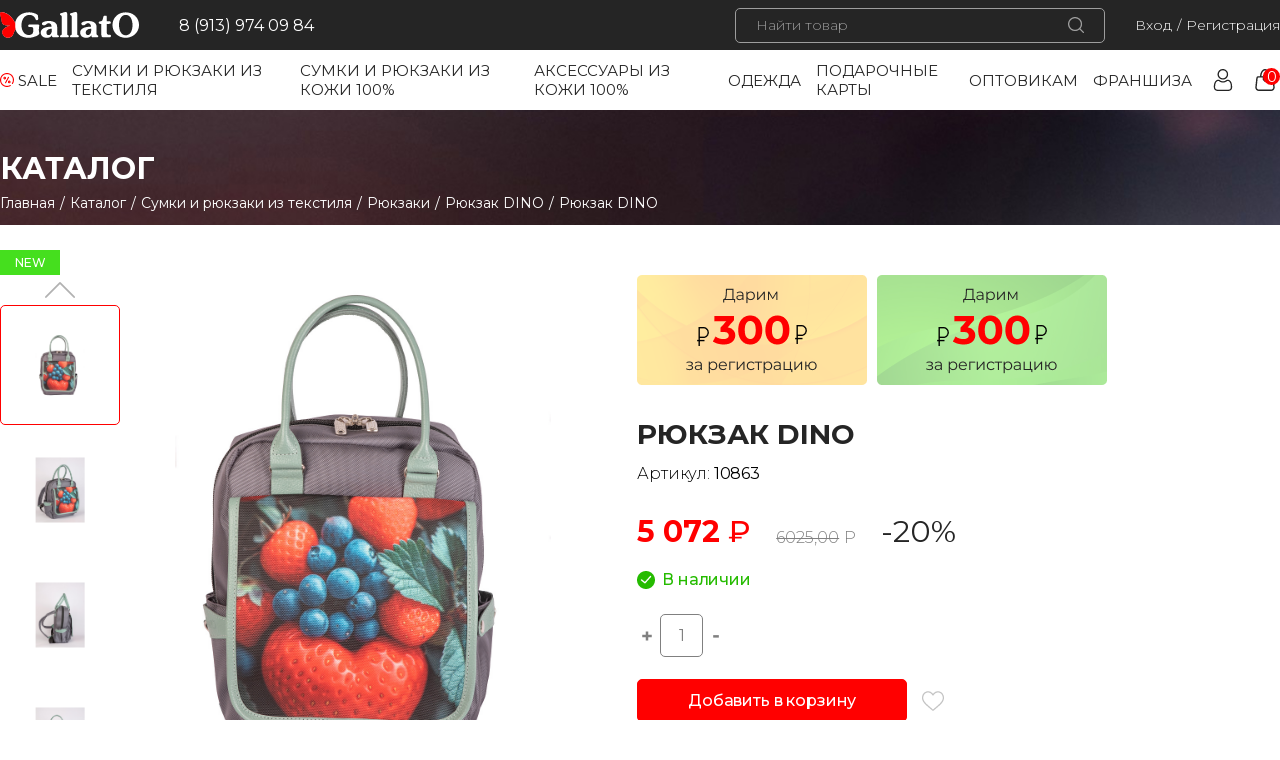

--- FILE ---
content_type: text/html; charset=UTF-8
request_url: https://gallato.ru/catalog/bags/backpacks/ryukzak-dino/ryukzak-dino90/
body_size: 26456
content:
<!DOCTYPE html>
<html>
<head>
	<script src="/local/templates/gallato/dist/jquery-3.4.1.min.js"></script>
	<meta http-equiv="Content-Type" content="text/html; charset=UTF-8" />
<meta name="robots" content="index, follow" />
<meta name="keywords" content="Keywords" />
<meta name="description" content="Description" />
<link rel="canonical" href="/catalog/bags/backpacks/ryukzak-dino/ryukzak-dino90/" />
<link href="/bitrix/js/ui/design-tokens/dist/ui.design-tokens.min.css?174824817422029" type="text/css"  rel="stylesheet" />
<link href="/bitrix/js/ui/fonts/opensans/ui.font.opensans.min.css?17482480352320" type="text/css"  rel="stylesheet" />
<link href="/bitrix/js/main/popup/dist/main.popup.bundle.min.css?174824821826598" type="text/css"  rel="stylesheet" />
<link href="/bitrix/css/main/themes/blue/style.min.css?1651925663331" type="text/css"  rel="stylesheet" />
<link href="/bitrix/cache/css/s1/gallato/page_50986a4d528861956e4d5669a72481c5/page_50986a4d528861956e4d5669a72481c5_v1.css?175274015356426" type="text/css"  rel="stylesheet" />
<link href="/bitrix/cache/css/s1/gallato/template_e350ad8ca6ddc6f60ea6b57444685dbd/template_e350ad8ca6ddc6f60ea6b57444685dbd_v1.css?1754302625172239" type="text/css"  data-template-style="true" rel="stylesheet" />
<script type="text/javascript">if(!window.BX)window.BX={};if(!window.BX.message)window.BX.message=function(mess){if(typeof mess==='object'){for(let i in mess) {BX.message[i]=mess[i];} return true;}};</script>
<script type="text/javascript">(window.BX||top.BX).message({'pull_server_enabled':'N','pull_config_timestamp':'0','pull_guest_mode':'N','pull_guest_user_id':'0'});(window.BX||top.BX).message({'PULL_OLD_REVISION':'Для продолжения корректной работы с сайтом необходимо перезагрузить страницу.'});</script>
<script type="text/javascript">(window.BX||top.BX).message({'JS_CORE_LOADING':'Загрузка...','JS_CORE_NO_DATA':'- Нет данных -','JS_CORE_WINDOW_CLOSE':'Закрыть','JS_CORE_WINDOW_EXPAND':'Развернуть','JS_CORE_WINDOW_NARROW':'Свернуть в окно','JS_CORE_WINDOW_SAVE':'Сохранить','JS_CORE_WINDOW_CANCEL':'Отменить','JS_CORE_WINDOW_CONTINUE':'Продолжить','JS_CORE_H':'ч','JS_CORE_M':'м','JS_CORE_S':'с','JSADM_AI_HIDE_EXTRA':'Скрыть лишние','JSADM_AI_ALL_NOTIF':'Показать все','JSADM_AUTH_REQ':'Требуется авторизация!','JS_CORE_WINDOW_AUTH':'Войти','JS_CORE_IMAGE_FULL':'Полный размер'});</script>

<script type="text/javascript" src="/bitrix/js/main/core/core.min.js?1748248220219752"></script>

<script>BX.setJSList(['/bitrix/js/main/core/core_ajax.js','/bitrix/js/main/core/core_promise.js','/bitrix/js/main/polyfill/promise/js/promise.js','/bitrix/js/main/loadext/loadext.js','/bitrix/js/main/loadext/extension.js','/bitrix/js/main/polyfill/promise/js/promise.js','/bitrix/js/main/polyfill/find/js/find.js','/bitrix/js/main/polyfill/includes/js/includes.js','/bitrix/js/main/polyfill/matches/js/matches.js','/bitrix/js/ui/polyfill/closest/js/closest.js','/bitrix/js/main/polyfill/fill/main.polyfill.fill.js','/bitrix/js/main/polyfill/find/js/find.js','/bitrix/js/main/polyfill/matches/js/matches.js','/bitrix/js/main/polyfill/core/dist/polyfill.bundle.js','/bitrix/js/main/core/core.js','/bitrix/js/main/polyfill/intersectionobserver/js/intersectionobserver.js','/bitrix/js/main/lazyload/dist/lazyload.bundle.js','/bitrix/js/main/polyfill/core/dist/polyfill.bundle.js','/bitrix/js/main/parambag/dist/parambag.bundle.js']);
</script>
<script type="text/javascript">(window.BX||top.BX).message({'LANGUAGE_ID':'ru','FORMAT_DATE':'DD.MM.YYYY','FORMAT_DATETIME':'DD.MM.YYYY HH:MI:SS','COOKIE_PREFIX':'BITRIX_SM','SERVER_TZ_OFFSET':'10800','UTF_MODE':'Y','SITE_ID':'s1','SITE_DIR':'/','USER_ID':'','SERVER_TIME':'1768446944','USER_TZ_OFFSET':'0','USER_TZ_AUTO':'Y','bitrix_sessid':'6ec0812b73b454cf5ffca122add7f958'});</script>


<script type="text/javascript"  src="/bitrix/cache/js/s1/gallato/kernel_main/kernel_main_v1.js?1754025044193499"></script>
<script type="text/javascript" src="/bitrix/js/pull/protobuf/protobuf.min.js?165192562176433"></script>
<script type="text/javascript" src="/bitrix/js/pull/protobuf/model.min.js?165192562114190"></script>
<script type="text/javascript" src="/bitrix/js/main/core/core_promise.min.js?16519256262490"></script>
<script type="text/javascript" src="/bitrix/js/rest/client/rest.client.min.js?16519256199240"></script>
<script type="text/javascript" src="/bitrix/js/pull/client/pull.client.min.js?174824815248309"></script>
<script type="text/javascript" src="/bitrix/js/main/popup/dist/main.popup.bundle.min.js?174824821565670"></script>
<script type="text/javascript" src="/bitrix/js/currency/currency-core/dist/currency-core.bundle.min.js?17482479593755"></script>
<script type="text/javascript" src="/bitrix/js/currency/core_currency.min.js?1651925621833"></script>
<script type="text/javascript" src="/bitrix/js/vbcherepanov.bonus/bonus_integration.js?165192562620975"></script>
<script type="text/javascript">BX.setJSList(['/bitrix/js/main/core/core_fx.js','/bitrix/js/main/session.js','/bitrix/js/main/pageobject/pageobject.js','/bitrix/js/main/core/core_window.js','/bitrix/js/main/date/main.date.js','/bitrix/js/main/core/core_date.js','/bitrix/js/main/dd.js','/bitrix/js/main/core/core_uf.js','/bitrix/js/main/core/core_dd.js','/bitrix/js/main/core/core_tooltip.js','/bitrix/js/main/utils.js','/local/templates/gallato/components/bitrix/catalog.element/.default/script.js','/local/templates/gallato/components/bitrix/catalog.section/catalog_slider/script.js','/local/templates/gallato/components/bitrix/catalog.item/products_item/script.js','/local/templates/gallato/components/bitrix/catalog.products.viewed/main/script.js','/bitrix/components/bitrix/search.title/script.js','/local/templates/gallato/components/bitrix/sale.basket.basket.line/.default/script.js','/local/templates/gallato/components/bitrix/menu/footer_menu/script.js','/local/templates/gallato/js/app.js']);</script>
<script type="text/javascript">BX.setCSSList(['/local/templates/gallato/components/bitrix/catalog/main_catalog/style.css','/local/templates/gallato/components/bitrix/catalog.element/.default/style.css','/local/templates/gallato/components/bitrix/news.list/discount-mini/style.css','/local/templates/gallato/components/bitrix/catalog.element/.default/themes/blue/style.css','/local/templates/gallato/components/bitrix/catalog.section/catalog_slider/style.css','/local/templates/gallato/components/bitrix/catalog.item/products_item/style.css','/local/templates/gallato/components/bitrix/catalog.section/catalog_slider/themes/blue/style.css','/local/templates/gallato/components/bitrix/catalog.products.viewed/main/style.css','/local/templates/gallato/components/bitrix/catalog.products.viewed/main/themes/blue/style.css','/local/templates/gallato/css/app.css','/local/templates/gallato/components/bitrix/catalog.section.list/mobile_menu/style.css','/local/templates/gallato/components/bitrix/search.title/main/style.css','/local/templates/gallato/components/bitrix/catalog.section.list/outer_categories_list/style.css','/local/templates/gallato/components/bitrix/sale.basket.basket.line/.default/style.css','/local/templates/gallato/components/bitrix/catalog.section.list/footer_categories_list/style.css','/local/templates/gallato/template_styles.css']);</script>
<script type="text/javascript">
					(function () {
						"use strict";

						var counter = function ()
						{
							var cookie = (function (name) {
								var parts = ("; " + document.cookie).split("; " + name + "=");
								if (parts.length == 2) {
									try {return JSON.parse(decodeURIComponent(parts.pop().split(";").shift()));}
									catch (e) {}
								}
							})("BITRIX_CONVERSION_CONTEXT_s1");

							if (cookie && cookie.EXPIRE >= BX.message("SERVER_TIME"))
								return;

							var request = new XMLHttpRequest();
							request.open("POST", "/bitrix/tools/conversion/ajax_counter.php", true);
							request.setRequestHeader("Content-type", "application/x-www-form-urlencoded");
							request.send(
								"SITE_ID="+encodeURIComponent("s1")+
								"&sessid="+encodeURIComponent(BX.bitrix_sessid())+
								"&HTTP_REFERER="+encodeURIComponent(document.referrer)
							);
						};

						if (window.frameRequestStart === true)
							BX.addCustomEvent("onFrameDataReceived", counter);
						else
							BX.ready(counter);
					})();
				</script>

                <script type="text/javascript">
                    BX.ready(function(){
                        var ITRBonusIntgrtn = new ITRBonusIntegrate({'SITE_ID':'s1','DETAIL':{'ON':false},'CART':{'ON':true,'PATH':'/bitrix/components/vbcherepanov/vbcherepanov.bonusfororder/ajax.php','LANG_BONUS':'Бонус за заказ:','MAIN_BLOCK':'basket-root','OUT_BLOCK':'basket-checkout-block-total-price-inner','BONUS_OFFER':false,'OFFER_LANG_BONUS':'Бонус за товар:'},'SOA':{'ON':true,'MAIN_BLOCK':'bx-soa-order','OUT_BLOCK':'bx-soa-cart-total-line','LANG_BONUSPAY':'Оплачено бонусами:','LANG_BONUS':'Бонус за заказ:','BONUSPAY_MAIN_BLOCK':'bx-soa-paysystem','BONUSPAY_OUT_BLOCK':'bx-soa-pp-desc-container','ITR_BONUS_PATH_TO_HELP':'/','ITR_BONUS_TEXT_IN_YOU_ACCOUNT':'На вашем счету:','ITR_BONUS_TXT_YOU_MUST_PAY':'Вы можете оплатить','ITR_BONUS_TXT_HOW_MUCH_BONUS':'Сколько оплачиваем бонусами','ITR_BONUS_TXT_BONUSPAY_CANCEL':'Отменить','ITR_BONUS_TEXT_TO_HELP':'/','ITR_BONUS_TXT_BONUSPAY_OK':'Списать','ITR_BONUS_NONE_PAYBONUS':'данные товары не попадают под условия бонусной программы'},'CARTBONUSPAY':{'ON':false},'CHECK_SMS':{'ON':'N','SMSTEXT':'Введите SMS'}});
                    });
                </script>
            



<script type="text/javascript"  src="/bitrix/cache/js/s1/gallato/template_7cfc4ea058ddef3653b651c47a88818e/template_7cfc4ea058ddef3653b651c47a88818e_v1.js?175274013935238"></script>
<script type="text/javascript"  src="/bitrix/cache/js/s1/gallato/page_0b57e65e21e3b7bba2d0138b4e4a1b2e/page_0b57e65e21e3b7bba2d0138b4e4a1b2e_v1.js?1752740153108065"></script>
<script type="text/javascript">var _ba = _ba || []; _ba.push(["aid", "6316154592f877dbfffb31a3e087399b"]); _ba.push(["host", "gallato.ru"]); _ba.push(["ad[ct][item]", "[base64]"]);_ba.push(["ad[ct][user_id]", function(){return BX.message("USER_ID") ? BX.message("USER_ID") : 0;}]);_ba.push(["ad[ct][recommendation]", function() {var rcmId = "";var cookieValue = BX.getCookie("BITRIX_SM_RCM_PRODUCT_LOG");var productId = 3556;var cItems = [];var cItem;if (cookieValue){cItems = cookieValue.split(".");}var i = cItems.length;while (i--){cItem = cItems[i].split("-");if (cItem[0] == productId){rcmId = cItem[1];break;}}return rcmId;}]);_ba.push(["ad[ct][v]", "2"]);(function() {var ba = document.createElement("script"); ba.type = "text/javascript"; ba.async = true;ba.src = (document.location.protocol == "https:" ? "https://" : "http://") + "bitrix.info/ba.js";var s = document.getElementsByTagName("script")[0];s.parentNode.insertBefore(ba, s);})();</script>


	<title>Каталог</title>
	<meta http-equiv="Content-Type" content="text/html; charset=utf-8" />
	<meta name="viewport" content="width=device-width, initial-scale=1">

	<link rel="shortcut icon" type="image/x-icon" href="/favicon.ico" />

	<link href="https://fonts.googleapis.com/css?family=Montserrat:300,400,500,600,700&display=swap&subset=cyrillic" rel="stylesheet">
	<link rel="stylesheet" href="/local/templates/gallato/dist/UItoTop-jQuery-Plugin/css/ui.totop.css">
	<link rel="stylesheet" href="/local/templates/gallato/dist/slick-1.8.1/slick.css">
	<link rel="stylesheet" href="/local/templates/gallato/css/modals.css" />
	

	<link rel="stylesheet" href="/local/templates/gallato/dist/MultiLevelPushMenu/css/normalize.css" />
	<!-- <link rel="stylesheet" href="/local/templates/gallato/dist/MultiLevelPushMenu/css/demo.css" /> -->
	<link rel="stylesheet" href="/local/templates/gallato/dist/MultiLevelPushMenu/css/icons.css" />
	<link rel="stylesheet" href="/local/templates/gallato/dist/MultiLevelPushMenu/css/component.css" />
	
	<script src="/local/templates/gallato/dist/MultiLevelPushMenu/js/modernizr.custom.js"></script>
	<script src="/local/templates/gallato/js/jquery.inputmask.js"></script>

	<script src="https://api-maps.yandex.ru/2.1/?lang=ru_RU&amp;apikey=cc9911f4-ceec-4056-9fcb-5b6dcf9ec3d0" type="text/javascript"></script>
	<script src="/local/templates/gallato/js/groups.js"></script>
</head>
<body>
<div id="panel">
	</div>

<div class="container">
	<!-- Push Wrapper -->
	<div class="mp-pusher" id="mp-pusher">

		


<!-- ФАЙЛ ГДЕ ССЫЛКИ КАТЕГОРИЙ ТОВАРОВ, ВЕРСТКА -->



<!-- mp-menu -->
<nav id="mp-menu" class="mp-menu">
	<div class="mp-level">
		<h2 class="icon icon-shop">Каталог</h2>
		<ul>
			<li class="sale">
				<a href="/sale/">SALE</a>
			</li>
			<li>
				<a href="/catalog/bags/">Все сумки</a>
			</li>

	
	
	<li>
		<a href="/catalog/bags/">
			Сумки и рюкзаки из текстиля		</a>

		
		<div class="mp-level"><a class="mp-back" href="#">Назад</a><ul>
		
	
	<li>
		<a href="/catalog/bags/backpacks/">
			Рюкзаки		</a>

		
			<div class="mp-level"><a class="mp-back" href="#">Назад</a><ul>
			
	
	<li>
		<a href="/catalog/bags/backpacks/new-ryukzak-li-katalog/">
			(NEW) Рюкзак Li		</a>

		</li>
			
	
	<li>
		<a href="/catalog/bags/backpacks/ryukzak-alfa/">
			рюкзак ALFA		</a>

		</li>
			
	
	<li>
		<a href="/catalog/bags/backpacks/ryukzak-ameli/">
			рюкзак AMELI		</a>

		</li>
			
	
	<li>
		<a href="/catalog/bags/backpacks/ryukzak-ameli-2/">
			рюкзак AMELI 2		</a>

		</li>
			
	
	<li>
		<a href="/catalog/bags/backpacks/ryukzak_arigo/">
			рюкзак ARIGO		</a>

		</li>
			
	
	<li>
		<a href="/catalog/bags/backpacks/ryukzak-arigo-2/">
			рюкзак ARIGO 2		</a>

		</li>
			
	
	<li>
		<a href="/catalog/bags/backpacks/ryukzak-britani/">
			рюкзак BRITANI		</a>

		</li>
			
	
	<li>
		<a href="/catalog/bags/backpacks/ryukzak-dino/">
			Рюкзак DINO		</a>

		</li>
			
	
	<li>
		<a href="/catalog/bags/backpacks/ryukzak-dominika/">
			рюкзак DOMINIKA		</a>

		</li>
			
	
	<li>
		<a href="/catalog/bags/backpacks/ryukzak-elisa/">
			рюкзак ELISA		</a>

		</li>
			
	
	<li>
		<a href="/catalog/bags/backpacks/sumka-ryukzak-itelia-22/">
			рюкзак ITELIA 2		</a>

		</li>
			
	
	<li>
		<a href="/catalog/bags/backpacks/ryukzak-itelia-3-karman/">
			рюкзак ITELIA-3 (карман)		</a>

		</li>
			
	
	<li>
		<a href="/catalog/bags/backpacks/ryukzak-leonardo/">
			рюкзак LEONARDO		</a>

		</li>
			</ul>
			</li>
		
	
	<li>
		<a href="/catalog/bags/clutches/">
			Клатчи		</a>

		
			<div class="mp-level"><a class="mp-back" href="#">Назад</a><ul>
			
	
	<li>
		<a href="/catalog/bags/clutches/klatchi-natali-3/">
			Клатч Natali 3		</a>

		</li>
			</ul>
			</li>
		
	
	<li>
		<a href="/catalog/bags/shoe-bags/">
			Мешки для обуви		</a>

		
			<div class="mp-level"><a class="mp-back" href="#">Назад</a><ul>
			
	
	<li>
		<a href="/catalog/bags/shoe-bags/ryukzak-meshok-force/">
			рюкзак-мешок FORCE		</a>

		</li>
			</ul>
			</li>
		
	
	<li>
		<a href="/catalog/bags/dorozhnye-sumki/">
			Дорожные сумки		</a>

		
			<div class="mp-level"><a class="mp-back" href="#">Назад</a><ul>
			
	
	<li>
		<a href="/catalog/bags/dorozhnye-sumki/dorozhnaya-sumka-amanda/">
			Дорожная сумка AMANDA		</a>

		</li>
			
	
	<li>
		<a href="/catalog/bags/dorozhnye-sumki/dorozhnaya-sumka-paola/">
			Дорожная сумка Paola		</a>

		</li>
			
	
	<li>
		<a href="/catalog/bags/dorozhnye-sumki/dorozhnaya-sumka-rachel/">
			дорожная сумка RACHEL		</a>

		</li>
			
	
	<li>
		<a href="/catalog/bags/dorozhnye-sumki/dorozhnaya-sumka-vinsente/">
			Дорожная сумка Vinsente		</a>

		</li>
			</ul>
			</li>
		
	
	<li>
		<a href="/catalog/bags/sumki/">
			Женские сумки 		</a>

		
			<div class="mp-level"><a class="mp-back" href="#">Назад</a><ul>
			
	
	<li>
		<a href="/catalog/bags/sumki/sumka-avrorakatalog/">
			(NEW) Сумка AVRORA		</a>

		</li>
			
	
	<li>
		<a href="/catalog/bags/sumki/new-sumka-flora-KATALOG/">
			(NEW) Сумка FLORA		</a>

		</li>
			
	
	<li>
		<a href="/catalog/bags/sumki/new-sumka-iris-katalog/">
			(NEW) Сумка IRIS		</a>

		</li>
			
	
	<li>
		<a href="/catalog/bags/sumki/zhenskaya-sumka-abaco1/">
			Cумка ABACO 1		</a>

		</li>
			
	
	<li>
		<a href="/catalog/bags/sumki/sumka-valeri/">
			Сумка  VALERI		</a>

		</li>
			
	
	<li>
		<a href="/catalog/bags/sumki/sumka-abaco-2/">
			Сумка ABACO 2		</a>

		</li>
			
	
	<li>
		<a href="/catalog/bags/sumki/sumka-afina/">
			Сумка AFINA		</a>

		</li>
			
	
	<li>
		<a href="/catalog/bags/sumki/sumka-allegra/">
			Сумка ALLEGRA		</a>

		</li>
			
	
	<li>
		<a href="/catalog/bags/sumki/sumka-bella/">
			Сумка BELLA		</a>

		</li>
			
	
	<li>
		<a href="/catalog/bags/sumki/sumka-bruno/">
			Сумка BRUNO		</a>

		</li>
			
	
	<li>
		<a href="/catalog/bags/sumki/sumka-dakota/">
			Сумка DAKOTA		</a>

		</li>
			
	
	<li>
		<a href="/catalog/bags/sumki/sumka-dania/">
			Сумка DANIA		</a>

		</li>
			
	
	<li>
		<a href="/catalog/bags/sumki/sumka-dario/">
			Сумка DARIO		</a>

		</li>
			
	
	<li>
		<a href="/catalog/bags/sumki/sumka-diana/">
			Сумка DIANA		</a>

		</li>
			
	
	<li>
		<a href="/catalog/bags/sumki/sumka-escada/">
			Сумка ESCADA		</a>

		</li>
			
	
	<li>
		<a href="/catalog/bags/sumki/sumka-felicia/">
			Сумка FELICIA		</a>

		</li>
			
	
	<li>
		<a href="/catalog/bags/sumki/sumka-flavia/">
			Сумка FLAVIA		</a>

		</li>
			
	
	<li>
		<a href="/catalog/bags/sumki/sumka-julia/">
			Сумка JULIA		</a>

		</li>
			
	
	<li>
		<a href="/catalog/bags/sumki/sumka-kristi/">
			Сумка KRISTI		</a>

		</li>
			
	
	<li>
		<a href="/catalog/bags/sumki/sumka-lorenzo/">
			Сумка LORENZO		</a>

		</li>
			
	
	<li>
		<a href="/catalog/bags/sumki/sumka-mirella/">
			Сумка MIRELLA		</a>

		</li>
			
	
	<li>
		<a href="/catalog/bags/sumki/sumka-paola/">
			Сумка PAOLA		</a>

		</li>
			
	
	<li>
		<a href="/catalog/bags/sumki/sumka-rachel%20/">
			сумка RACHEL		</a>

		</li>
			
	
	<li>
		<a href="/catalog/bags/sumki/sumka-regina/">
			сумка REGINA		</a>

		</li>
			
	
	<li>
		<a href="/catalog/bags/sumki/sumka-sandra/">
			Сумка SANDRA		</a>

		</li>
			
	
	<li>
		<a href="/catalog/bags/sumki/sumka-veronika/">
			сумка VERONIKA		</a>

		</li>
			
	
	<li>
		<a href="/catalog/bags/sumki/sumka-shoper-tina/">
			сумка- шопер TINA		</a>

		</li>
			
	
	<li>
		<a href="/catalog/bags/sumki/sumka-ryukzak-sheri/">
			Сумка-рюкзак SHERI		</a>

		</li>
			</ul>
			</li>
		
	
	<li>
		<a href="/catalog/bags/kosmetichki/">
			Косметички		</a>

		
			<div class="mp-level"><a class="mp-back" href="#">Назад</a><ul>
			
	
	<li>
		<a href="/catalog/bags/kosmetichki/kosmetichka-laura/">
			Косметичка  LAURA		</a>

		</li>
			
	
	<li>
		<a href="/catalog/bags/kosmetichki/kosmetichka-fiona/">
			Косметичка FIONA		</a>

		</li>
			</ul>
			</li>
		
	
	<li>
		<a href="/catalog/bags/poyasnye-sumki/">
			Поясные сумки		</a>

		</li>
		</ul>
	</li>
	
	
	<li>
		<a href="/catalog/sumki-kozha-100/">
			Сумки и рюкзаки из кожи 100%		</a>

		
		<div class="mp-level"><a class="mp-back" href="#">Назад</a><ul>
		
	
	<li>
		<a href="/catalog/sumki-kozha-100/new-baget-olivia-katalog/">
			(NEW) Багет OLIVIA		</a>

		</li>
		
	
	<li>
		<a href="/catalog/sumki-kozha-100/new-sumka-greta-katalog/">
			(NEW) Сумка GRETA		</a>

		</li>
		
	
	<li>
		<a href="/catalog/sumki-kozha-100/new-sumka-olivia-katalog/">
			(NEW) Сумка OLIVIA		</a>

		</li>
		
	
	<li>
		<a href="/catalog/sumki-kozha-100/new-shopper-norma-newkatalog/">
			(NEW) Шоппер NORMA		</a>

		</li>
		
	
	<li>
		<a href="/catalog/sumki-kozha-100/cumka-sakvoyazh-rebeka-print/">
			Cумка саквояж REBECA принт		</a>

		</li>
		
	
	<li>
		<a href="/catalog/sumki-kozha-100/ryukzak-ameli-pelle/">
			рюкзак AMELI PELLE		</a>

		</li>
		
	
	<li>
		<a href="/catalog/sumki-kozha-100/ryukzak-rebeca-print/">
			рюкзак Rebeca print		</a>

		</li>
		
	
	<li>
		<a href="/catalog/sumki-kozha-100/sumka-betti/">
			Сумка  BETTI		</a>

		</li>
		
	
	<li>
		<a href="/catalog/sumki-kozha-100/sumka-gracia/">
			Сумка  GRACIA		</a>

		</li>
		
	
	<li>
		<a href="/catalog/sumki-kozha-100/sumka-jane/">
			Сумка  Jane		</a>

		</li>
		
	
	<li>
		<a href="/catalog/sumki-kozha-100/sumka-mia/">
			Сумка  MIA		</a>

		</li>
		
	
	<li>
		<a href="/catalog/sumki-kozha-100/sumka-mia-print/">
			Сумка  MIA print		</a>

		</li>
		
	
	<li>
		<a href="/catalog/sumki-kozha-100/sumka-milla-print/">
			Сумка  MILLA print		</a>

		</li>
		
	
	<li>
		<a href="/catalog/sumki-kozha-100/sumka-nicco-print/">
			Сумка  NICCO print		</a>

		</li>
		
	
	<li>
		<a href="/catalog/sumki-kozha-100/sumka-sofi-print/">
			Сумка  Sofi		</a>

		</li>
		
	
	<li>
		<a href="/catalog/sumki-kozha-100/sumka-betti%20print/">
			Сумка BETTI print		</a>

		</li>
		
	
	<li>
		<a href="/catalog/sumki-kozha-100/sumka-gemma/">
			Сумка Gemma		</a>

		</li>
		
	
	<li>
		<a href="/catalog/sumki-kozha-100/sumka-jane-print/">
			Сумка Jane print		</a>

		</li>
		
	
	<li>
		<a href="/catalog/sumki-kozha-100/sumka-meri/">
			Сумка MERI		</a>

		</li>
		
	
	<li>
		<a href="/catalog/sumki-kozha-100/sumka-nikolette-/">
			Сумка Nikolette 		</a>

		</li>
		
	
	<li>
		<a href="/catalog/sumki-kozha-100/sumka-nikolette-print/">
			Сумка Nikolette print		</a>

		</li>
		
	
	<li>
		<a href="/catalog/sumki-kozha-100/sumka-rebeca-m/">
			Сумка Rebeca M		</a>

		</li>
		
	
	<li>
		<a href="/catalog/sumki-kozha-100/sumka-rebeca-m-print/">
			Сумка Rebeca M print		</a>

		</li>
		
	
	<li>
		<a href="/catalog/sumki-kozha-100/sumka-rebeca-s/">
			Сумка Rebeca S		</a>

		</li>
		
	
	<li>
		<a href="/catalog/sumki-kozha-100/sumka-rebeca-s-print/">
			Сумка Rebeca S print		</a>

		</li>
		
	
	<li>
		<a href="/catalog/sumki-kozha-100/sumka-stefani/">
			Сумка STEFANI		</a>

		</li>
		
	
	<li>
		<a href="/catalog/sumki-kozha-100/sumka-dlya-noutbuka-jony/">
			Сумка для ноутбука Jony		</a>

		</li>
		</ul>
	</li>
	
	
	<li>
		<a href="/catalog/accessories/">
			Аксессуары из кожи 100%		</a>

		
		<div class="mp-level"><a class="mp-back" href="#">Назад</a><ul>
		
	
	<li>
		<a href="/catalog/accessories/vizitnitsy/">
			Визитницы		</a>

		</li>
		
	
	<li>
		<a href="/catalog/accessories/kartkholder/">
			Картхолдер		</a>

		
			<div class="mp-level"><a class="mp-back" href="#">Назад</a><ul>
			
	
	<li>
		<a href="/catalog/accessories/kartkholder/kartkholder-ostkatalog/">
			Картхолдер OST		</a>

		</li>
			
	
	<li>
		<a href="/catalog/accessories/kartkholder/kartkholder-west-katalog/">
			Картхолдер WEST		</a>

		</li>
			</ul>
			</li>
		
	
	<li>
		<a href="/catalog/accessories/klyuchnitsy/">
			Ключницы		</a>

		
			<div class="mp-level"><a class="mp-back" href="#">Назад</a><ul>
			
	
	<li>
		<a href="/catalog/accessories/klyuchnitsy/klyuchnitsa-benito-print/">
			Ключница Benito print		</a>

		</li>
			
	
	<li>
		<a href="/catalog/accessories/klyuchnitsy/klyuchnitsa-chicoKatalog/">
			Ключница CHICO		</a>

		</li>
			
	
	<li>
		<a href="/catalog/accessories/klyuchnitsy/klyuchnitsa-filch/">
			Ключница Filch		</a>

		</li>
			
	
	<li>
		<a href="/catalog/accessories/klyuchnitsy/klyuchnitsa-filch-print/">
			Ключница Filch print		</a>

		</li>
			
	
	<li>
		<a href="/catalog/accessories/klyuchnitsy/klyuchnitsa-helga/">
			Ключница HELGA		</a>

		</li>
			
	
	<li>
		<a href="/catalog/accessories/klyuchnitsy/klyuchnitsa-kleo/">
			Ключница KLEO		</a>

		</li>
			
	
	<li>
		<a href="/catalog/accessories/klyuchnitsy/klyuchnitsa-klic/">
			Ключница Klic		</a>

		</li>
			
	
	<li>
		<a href="/catalog/accessories/klyuchnitsy/klyuchnitsa-klic-print/">
			Ключница Klic print		</a>

		</li>
			</ul>
			</li>
		
	
	<li>
		<a href="/catalog/accessories/koshelek/">
			Кошелек		</a>

		
			<div class="mp-level"><a class="mp-back" href="#">Назад</a><ul>
			
	
	<li>
		<a href="/catalog/accessories/koshelek/new-koshelyek-nino-katalog/">
			(NEW) Кошелёк NINO		</a>

		</li>
			
	
	<li>
		<a href="/catalog/accessories/koshelek/muzhskoy-koshelyek-cosmo/">
			(NEW) Мужской кошелёк COSMO		</a>

		</li>
			
	
	<li>
		<a href="/catalog/accessories/koshelek/koshelek-gala/">
			Кошелек GALA		</a>

		</li>
			
	
	<li>
		<a href="/catalog/accessories/koshelek/koshelek-ines/">
			Кошелек INES		</a>

		</li>
			
	
	<li>
		<a href="/catalog/accessories/koshelek/koshelek-noiz/">
			Кошелек NOIZE		</a>

		</li>
			
	
	<li>
		<a href="/catalog/accessories/koshelek/koshelek-noize-print/">
			кошелек NOIZE print		</a>

		</li>
			</ul>
			</li>
		
	
	<li>
		<a href="/catalog/accessories/nesesser-/">
			Несессер 		</a>

		</li>
		
	
	<li>
		<a href="/catalog/accessories/oblozhki-dlya-pasporta/">
			Обложка для паспорта		</a>

		
			<div class="mp-level"><a class="mp-back" href="#">Назад</a><ul>
			
	
	<li>
		<a href="/catalog/accessories/oblozhki-dlya-pasporta/oblozhka-dlya-pasporta-vita/">
			Обложка для паспорта принт		</a>

		</li>
			
	
	<li>
		<a href="/catalog/accessories/oblozhki-dlya-pasporta/oblozhka-dlya-pasporta-s-karmanom-vita/">
			Обложка для паспорта с карманом принт		</a>

		</li>
			</ul>
			</li>
		
	
	<li>
		<a href="/catalog/accessories/portmone/">
			Портмоне		</a>

		
			<div class="mp-level"><a class="mp-back" href="#">Назад</a><ul>
			
	
	<li>
		<a href="/catalog/accessories/portmone/portmone-cover/">
			Портмоне Cover		</a>

		</li>
			
	
	<li>
		<a href="/catalog/accessories/portmone/portmone-cover-print/">
			портмоне Cover print		</a>

		</li>
			
	
	<li>
		<a href="/catalog/accessories/portmone/portmone-mars/">
			портмоне MARS print		</a>

		</li>
			
	
	<li>
		<a href="/catalog/accessories/portmone/portmone-martin/">
			портмоне MARTIN		</a>

		</li>
			
	
	<li>
		<a href="/catalog/accessories/portmone/portmone-martin-print/">
			Портмоне Martin print		</a>

		</li>
			
	
	<li>
		<a href="/catalog/accessories/portmone/portmone-tomas/">
			портмоне TOMAS		</a>

		</li>
			</ul>
			</li>
		
	
	<li>
		<a href="/catalog/accessories/chekhol-dlya-ochkov-/">
			Чехол для очков 		</a>

		
			<div class="mp-level"><a class="mp-back" href="#">Назад</a><ul>
			
	
	<li>
		<a href="/catalog/accessories/chekhol-dlya-ochkov-/chekhol-dlya-ochkov-mati/">
			Чехол для очков Mati		</a>

		</li>
			
	
	<li>
		<a href="/catalog/accessories/chekhol-dlya-ochkov-/chekhol-dlya-ochkov-print/">
			Чехол для очков принт		</a>

		</li>
			</ul>
			</li>
		
	
	<li>
		<a href="/catalog/accessories/chekhol-dlya-telefona/">
			Чехол для телефона 		</a>

		
			<div class="mp-level"><a class="mp-back" href="#">Назад</a><ul>
			
	
	<li>
		<a href="/catalog/accessories/chekhol-dlya-telefona/chekhol-dlya-telefona-mimi-print/">
			Чехол для телефона  Mimi 2 print		</a>

		</li>
			
	
	<li>
		<a href="/catalog/accessories/chekhol-dlya-telefona/chekhol-dlya-telefona-branco-/">
			Чехол для телефона BRANCO 		</a>

		</li>
			
	
	<li>
		<a href="/catalog/accessories/chekhol-dlya-telefona/chekhol-dlya-telefona-branco-print/">
			Чехол для телефона BRANCO print		</a>

		</li>
			</ul>
		</li>
		</ul>
	</li>
	
	
	<li>
		<a href="/catalog/clothes/">
			Одежда		</a>

		
		<div class="mp-level"><a class="mp-back" href="#">Назад</a><ul>
		
	
	<li>
		<a href="/catalog/clothes/zhenshchiny/">
			Женщины		</a>

		
			<div class="mp-level"><a class="mp-back" href="#">Назад</a><ul>
			
	
	<li>
		<a href="/catalog/clothes/zhenshchiny/bombery/">
			Бомберы жен.		</a>

		</li>
			
	
	<li>
		<a href="/catalog/clothes/zhenshchiny/svitshoty/">
			Свитшоты жен.		</a>

		</li>
			
	
	<li>
		<a href="/catalog/clothes/zhenshchiny/svitshoty-s-karmanom-zhen/">
			Свитшоты с карманом жен.		</a>

		</li>
			
	
	<li>
		<a href="/catalog/clothes/zhenshchiny/khudi-zhen/">
			Худи жен		</a>

		</li>
			</ul>
			</li>
		
	
	<li>
		<a href="/catalog/clothes/muzhchiny/">
			Мужчины		</a>

		
			<div class="mp-level"><a class="mp-back" href="#">Назад</a><ul>
			
	
	<li>
		<a href="/catalog/clothes/muzhchiny/bomber/">
			 Бомберы		</a>

		</li>
			
	
	<li>
		<a href="/catalog/clothes/muzhchiny/svitshot/">
			 Свитшоты		</a>

		</li>
			
	
	<li>
		<a href="/catalog/clothes/muzhchiny/svitshot-s-karmanom/">
			Свитшоты с карманом		</a>

		</li>
			
	
	<li>
		<a href="/catalog/clothes/muzhchiny/khudi/">
			Худи		</a>

		</li>
			</ul>
		</li>
		</ul>
	</li>
	
	
	<li>
		<a href="/catalog/gift-cards/">
			Подарочные карты		</a>

		</li>
			<li>
				<a href="/wholesalers/">Оптовикам</a>
			</li>
			<li>
				<a href="/franshiza/">Франшиза</a>
			</li>

		</ul>

	</div>
</nav>
<!-- /mp-menu -->


<!-- <li><a href="/wholesalers/">оптовикам</a></li>
<li><a href="/franchise/">франшиза</a></li>



		<div class="scroller"><!-- this is for emulating position fixed of the nav -->
			<div class="scroller-inner">



<header>
	<div class="header__top">
		<div class="wrapper">
			<div class="header__top--left">
				<a href="/" class="logo"></a>
				<a href="tel:89139740984">8 (913) 974 09 84</a>			</div>

			<div class="flexbox">
				<!-- ФОРМА ПОИСКА В ШАПКЕ -->
	<div id="title-search">

	<form action="/search/" class="header_search">

		<input id="title-search-input" type="text" name="q"  maxlength="50" autocomplete="off" placeholder="Найти товар" id="header_search_input" />

		<button name="s" type="submit" class="btn"></button>
	</form>

	</div>
<script>
	BX.ready(function(){
		new JCTitleSearch({
			'AJAX_PAGE' : '/catalog/bags/backpacks/ryukzak-dino/ryukzak-dino90/',
			'CONTAINER_ID': 'title-search',
			'INPUT_ID': 'title-search-input',
			'MIN_QUERY_LEN': 2
		});
	});
</script>



									<div class="header_auth">
						<a href="/auth/">Вход</a>
						<span>/</span>
						<a href="/auth/registration/">Регистрация</a>
					</div>
							</div>

		</div>
	</div>

	<div class="header__menu">
		<div class="wrapper">

			<div class="mobile_icon_box" id="trigger">
				<div class="mobile_icon" id="mobile_icon_click_block">
					<span class="line line-top"></span>
					<span class="line line-middle"></span>
					<span class="line line-bottom"></span>
				</div>
			</div>

			<!-- ФАЙЛ ГДЕ ССЫЛКИ КАТЕГОРИЙ ТОВАРОВ, ВЕРСТКА -->



<div class="categories">



<ul class="header_main_menu">

	<li class="sale"><a href="/sale/">SALE</a></li>


	
				<li>
					<a href="/catalog/bags/">
						Сумки и рюкзаки из текстиля					</a>

				
		<ul class="header_sub_menu">
		
				<li>
					<a href="/catalog/bags/backpacks/">
						Рюкзаки					</a>

				
			<ul class="header_sub_menu">
			
				<li>
					<a href="/catalog/bags/backpacks/new-ryukzak-li-katalog/">
						(NEW) Рюкзак Li					</a>

				</li>
			
				<li>
					<a href="/catalog/bags/backpacks/ryukzak-alfa/">
						рюкзак ALFA					</a>

				</li>
			
				<li>
					<a href="/catalog/bags/backpacks/ryukzak-ameli/">
						рюкзак AMELI					</a>

				</li>
			
				<li>
					<a href="/catalog/bags/backpacks/ryukzak-ameli-2/">
						рюкзак AMELI 2					</a>

				</li>
			
				<li>
					<a href="/catalog/bags/backpacks/ryukzak_arigo/">
						рюкзак ARIGO					</a>

				</li>
			
				<li>
					<a href="/catalog/bags/backpacks/ryukzak-arigo-2/">
						рюкзак ARIGO 2					</a>

				</li>
			
				<li>
					<a href="/catalog/bags/backpacks/ryukzak-britani/">
						рюкзак BRITANI					</a>

				</li>
			
				<li>
					<a href="/catalog/bags/backpacks/ryukzak-dino/">
						Рюкзак DINO					</a>

				</li>
			
				<li>
					<a href="/catalog/bags/backpacks/ryukzak-dominika/">
						рюкзак DOMINIKA					</a>

				</li>
			
				<li>
					<a href="/catalog/bags/backpacks/ryukzak-elisa/">
						рюкзак ELISA					</a>

				</li>
			
				<li>
					<a href="/catalog/bags/backpacks/sumka-ryukzak-itelia-22/">
						рюкзак ITELIA 2					</a>

				</li>
			
				<li>
					<a href="/catalog/bags/backpacks/ryukzak-itelia-3-karman/">
						рюкзак ITELIA-3 (карман)					</a>

				</li>
			
				<li>
					<a href="/catalog/bags/backpacks/ryukzak-leonardo/">
						рюкзак LEONARDO					</a>

				</li>
			</ul>
			</li>
		
				<li>
					<a href="/catalog/bags/clutches/">
						Клатчи					</a>

				
			<ul class="header_sub_menu">
			
				<li>
					<a href="/catalog/bags/clutches/klatchi-natali-3/">
						Клатч Natali 3					</a>

				</li>
			</ul>
			</li>
		
				<li>
					<a href="/catalog/bags/shoe-bags/">
						Мешки для обуви					</a>

				
			<ul class="header_sub_menu">
			
				<li>
					<a href="/catalog/bags/shoe-bags/ryukzak-meshok-force/">
						рюкзак-мешок FORCE					</a>

				</li>
			</ul>
			</li>
		
				<li>
					<a href="/catalog/bags/dorozhnye-sumki/">
						Дорожные сумки					</a>

				
			<ul class="header_sub_menu">
			
				<li>
					<a href="/catalog/bags/dorozhnye-sumki/dorozhnaya-sumka-amanda/">
						Дорожная сумка AMANDA					</a>

				</li>
			
				<li>
					<a href="/catalog/bags/dorozhnye-sumki/dorozhnaya-sumka-paola/">
						Дорожная сумка Paola					</a>

				</li>
			
				<li>
					<a href="/catalog/bags/dorozhnye-sumki/dorozhnaya-sumka-rachel/">
						дорожная сумка RACHEL					</a>

				</li>
			
				<li>
					<a href="/catalog/bags/dorozhnye-sumki/dorozhnaya-sumka-vinsente/">
						Дорожная сумка Vinsente					</a>

				</li>
			</ul>
			</li>
		
				<li>
					<a href="/catalog/bags/sumki/">
						Женские сумки 					</a>

				
			<ul class="header_sub_menu">
			
				<li>
					<a href="/catalog/bags/sumki/sumka-avrorakatalog/">
						(NEW) Сумка AVRORA					</a>

				</li>
			
				<li>
					<a href="/catalog/bags/sumki/new-sumka-flora-KATALOG/">
						(NEW) Сумка FLORA					</a>

				</li>
			
				<li>
					<a href="/catalog/bags/sumki/new-sumka-iris-katalog/">
						(NEW) Сумка IRIS					</a>

				</li>
			
				<li>
					<a href="/catalog/bags/sumki/zhenskaya-sumka-abaco1/">
						Cумка ABACO 1					</a>

				</li>
			
				<li>
					<a href="/catalog/bags/sumki/sumka-valeri/">
						Сумка  VALERI					</a>

				</li>
			
				<li>
					<a href="/catalog/bags/sumki/sumka-abaco-2/">
						Сумка ABACO 2					</a>

				</li>
			
				<li>
					<a href="/catalog/bags/sumki/sumka-afina/">
						Сумка AFINA					</a>

				</li>
			
				<li>
					<a href="/catalog/bags/sumki/sumka-allegra/">
						Сумка ALLEGRA					</a>

				</li>
			
				<li>
					<a href="/catalog/bags/sumki/sumka-bella/">
						Сумка BELLA					</a>

				</li>
			
				<li>
					<a href="/catalog/bags/sumki/sumka-bruno/">
						Сумка BRUNO					</a>

				</li>
			
				<li>
					<a href="/catalog/bags/sumki/sumka-dakota/">
						Сумка DAKOTA					</a>

				</li>
			
				<li>
					<a href="/catalog/bags/sumki/sumka-dania/">
						Сумка DANIA					</a>

				</li>
			
				<li>
					<a href="/catalog/bags/sumki/sumka-dario/">
						Сумка DARIO					</a>

				</li>
			
				<li>
					<a href="/catalog/bags/sumki/sumka-diana/">
						Сумка DIANA					</a>

				</li>
			
				<li>
					<a href="/catalog/bags/sumki/sumka-escada/">
						Сумка ESCADA					</a>

				</li>
			
				<li>
					<a href="/catalog/bags/sumki/sumka-felicia/">
						Сумка FELICIA					</a>

				</li>
			
				<li>
					<a href="/catalog/bags/sumki/sumka-flavia/">
						Сумка FLAVIA					</a>

				</li>
			
				<li>
					<a href="/catalog/bags/sumki/sumka-julia/">
						Сумка JULIA					</a>

				</li>
			
				<li>
					<a href="/catalog/bags/sumki/sumka-kristi/">
						Сумка KRISTI					</a>

				</li>
			
				<li>
					<a href="/catalog/bags/sumki/sumka-lorenzo/">
						Сумка LORENZO					</a>

				</li>
			
				<li>
					<a href="/catalog/bags/sumki/sumka-mirella/">
						Сумка MIRELLA					</a>

				</li>
			
				<li>
					<a href="/catalog/bags/sumki/sumka-paola/">
						Сумка PAOLA					</a>

				</li>
			
				<li>
					<a href="/catalog/bags/sumki/sumka-rachel%20/">
						сумка RACHEL					</a>

				</li>
			
				<li>
					<a href="/catalog/bags/sumki/sumka-regina/">
						сумка REGINA					</a>

				</li>
			
				<li>
					<a href="/catalog/bags/sumki/sumka-sandra/">
						Сумка SANDRA					</a>

				</li>
			
				<li>
					<a href="/catalog/bags/sumki/sumka-veronika/">
						сумка VERONIKA					</a>

				</li>
			
				<li>
					<a href="/catalog/bags/sumki/sumka-shoper-tina/">
						сумка- шопер TINA					</a>

				</li>
			
				<li>
					<a href="/catalog/bags/sumki/sumka-ryukzak-sheri/">
						Сумка-рюкзак SHERI					</a>

				</li>
			</ul>
			</li>
		
				<li>
					<a href="/catalog/bags/kosmetichki/">
						Косметички					</a>

				
			<ul class="header_sub_menu">
			
				<li>
					<a href="/catalog/bags/kosmetichki/kosmetichka-laura/">
						Косметичка  LAURA					</a>

				</li>
			
				<li>
					<a href="/catalog/bags/kosmetichki/kosmetichka-fiona/">
						Косметичка FIONA					</a>

				</li>
			</ul>
			</li>
		
				<li>
					<a href="/catalog/bags/poyasnye-sumki/">
						Поясные сумки					</a>

				</li>
		</ul>
	</li>
	
				<li>
					<a href="/catalog/sumki-kozha-100/">
						Сумки и рюкзаки из кожи 100%					</a>

				
		<ul class="header_sub_menu">
		
				<li>
					<a href="/catalog/sumki-kozha-100/new-baget-olivia-katalog/">
						(NEW) Багет OLIVIA					</a>

				</li>
		
				<li>
					<a href="/catalog/sumki-kozha-100/new-sumka-greta-katalog/">
						(NEW) Сумка GRETA					</a>

				</li>
		
				<li>
					<a href="/catalog/sumki-kozha-100/new-sumka-olivia-katalog/">
						(NEW) Сумка OLIVIA					</a>

				</li>
		
				<li>
					<a href="/catalog/sumki-kozha-100/new-shopper-norma-newkatalog/">
						(NEW) Шоппер NORMA					</a>

				</li>
		
				<li>
					<a href="/catalog/sumki-kozha-100/cumka-sakvoyazh-rebeka-print/">
						Cумка саквояж REBECA принт					</a>

				</li>
		
				<li>
					<a href="/catalog/sumki-kozha-100/ryukzak-ameli-pelle/">
						рюкзак AMELI PELLE					</a>

				</li>
		
				<li>
					<a href="/catalog/sumki-kozha-100/ryukzak-rebeca-print/">
						рюкзак Rebeca print					</a>

				</li>
		
				<li>
					<a href="/catalog/sumki-kozha-100/sumka-betti/">
						Сумка  BETTI					</a>

				</li>
		
				<li>
					<a href="/catalog/sumki-kozha-100/sumka-gracia/">
						Сумка  GRACIA					</a>

				</li>
		
				<li>
					<a href="/catalog/sumki-kozha-100/sumka-jane/">
						Сумка  Jane					</a>

				</li>
		
				<li>
					<a href="/catalog/sumki-kozha-100/sumka-mia/">
						Сумка  MIA					</a>

				</li>
		
				<li>
					<a href="/catalog/sumki-kozha-100/sumka-mia-print/">
						Сумка  MIA print					</a>

				</li>
		
				<li>
					<a href="/catalog/sumki-kozha-100/sumka-milla-print/">
						Сумка  MILLA print					</a>

				</li>
		
				<li>
					<a href="/catalog/sumki-kozha-100/sumka-nicco-print/">
						Сумка  NICCO print					</a>

				</li>
		
				<li>
					<a href="/catalog/sumki-kozha-100/sumka-sofi-print/">
						Сумка  Sofi					</a>

				</li>
		
				<li>
					<a href="/catalog/sumki-kozha-100/sumka-betti%20print/">
						Сумка BETTI print					</a>

				</li>
		
				<li>
					<a href="/catalog/sumki-kozha-100/sumka-gemma/">
						Сумка Gemma					</a>

				</li>
		
				<li>
					<a href="/catalog/sumki-kozha-100/sumka-jane-print/">
						Сумка Jane print					</a>

				</li>
		
				<li>
					<a href="/catalog/sumki-kozha-100/sumka-meri/">
						Сумка MERI					</a>

				</li>
		
				<li>
					<a href="/catalog/sumki-kozha-100/sumka-nikolette-/">
						Сумка Nikolette 					</a>

				</li>
		
				<li>
					<a href="/catalog/sumki-kozha-100/sumka-nikolette-print/">
						Сумка Nikolette print					</a>

				</li>
		
				<li>
					<a href="/catalog/sumki-kozha-100/sumka-rebeca-m/">
						Сумка Rebeca M					</a>

				</li>
		
				<li>
					<a href="/catalog/sumki-kozha-100/sumka-rebeca-m-print/">
						Сумка Rebeca M print					</a>

				</li>
		
				<li>
					<a href="/catalog/sumki-kozha-100/sumka-rebeca-s/">
						Сумка Rebeca S					</a>

				</li>
		
				<li>
					<a href="/catalog/sumki-kozha-100/sumka-rebeca-s-print/">
						Сумка Rebeca S print					</a>

				</li>
		
				<li>
					<a href="/catalog/sumki-kozha-100/sumka-stefani/">
						Сумка STEFANI					</a>

				</li>
		
				<li>
					<a href="/catalog/sumki-kozha-100/sumka-dlya-noutbuka-jony/">
						Сумка для ноутбука Jony					</a>

				</li>
		</ul>
	</li>
	
				<li>
					<a href="/catalog/accessories/">
						Аксессуары из кожи 100%					</a>

				
		<ul class="header_sub_menu">
		
				<li>
					<a href="/catalog/accessories/vizitnitsy/">
						Визитницы					</a>

				</li>
		
				<li>
					<a href="/catalog/accessories/kartkholder/">
						Картхолдер					</a>

				
			<ul class="header_sub_menu">
			
				<li>
					<a href="/catalog/accessories/kartkholder/kartkholder-ostkatalog/">
						Картхолдер OST					</a>

				</li>
			
				<li>
					<a href="/catalog/accessories/kartkholder/kartkholder-west-katalog/">
						Картхолдер WEST					</a>

				</li>
			</ul>
			</li>
		
				<li>
					<a href="/catalog/accessories/klyuchnitsy/">
						Ключницы					</a>

				
			<ul class="header_sub_menu">
			
				<li>
					<a href="/catalog/accessories/klyuchnitsy/klyuchnitsa-benito-print/">
						Ключница Benito print					</a>

				</li>
			
				<li>
					<a href="/catalog/accessories/klyuchnitsy/klyuchnitsa-chicoKatalog/">
						Ключница CHICO					</a>

				</li>
			
				<li>
					<a href="/catalog/accessories/klyuchnitsy/klyuchnitsa-filch/">
						Ключница Filch					</a>

				</li>
			
				<li>
					<a href="/catalog/accessories/klyuchnitsy/klyuchnitsa-filch-print/">
						Ключница Filch print					</a>

				</li>
			
				<li>
					<a href="/catalog/accessories/klyuchnitsy/klyuchnitsa-helga/">
						Ключница HELGA					</a>

				</li>
			
				<li>
					<a href="/catalog/accessories/klyuchnitsy/klyuchnitsa-kleo/">
						Ключница KLEO					</a>

				</li>
			
				<li>
					<a href="/catalog/accessories/klyuchnitsy/klyuchnitsa-klic/">
						Ключница Klic					</a>

				</li>
			
				<li>
					<a href="/catalog/accessories/klyuchnitsy/klyuchnitsa-klic-print/">
						Ключница Klic print					</a>

				</li>
			</ul>
			</li>
		
				<li>
					<a href="/catalog/accessories/koshelek/">
						Кошелек					</a>

				
			<ul class="header_sub_menu">
			
				<li>
					<a href="/catalog/accessories/koshelek/new-koshelyek-nino-katalog/">
						(NEW) Кошелёк NINO					</a>

				</li>
			
				<li>
					<a href="/catalog/accessories/koshelek/muzhskoy-koshelyek-cosmo/">
						(NEW) Мужской кошелёк COSMO					</a>

				</li>
			
				<li>
					<a href="/catalog/accessories/koshelek/koshelek-gala/">
						Кошелек GALA					</a>

				</li>
			
				<li>
					<a href="/catalog/accessories/koshelek/koshelek-ines/">
						Кошелек INES					</a>

				</li>
			
				<li>
					<a href="/catalog/accessories/koshelek/koshelek-noiz/">
						Кошелек NOIZE					</a>

				</li>
			
				<li>
					<a href="/catalog/accessories/koshelek/koshelek-noize-print/">
						кошелек NOIZE print					</a>

				</li>
			</ul>
			</li>
		
				<li>
					<a href="/catalog/accessories/nesesser-/">
						Несессер 					</a>

				</li>
		
				<li>
					<a href="/catalog/accessories/oblozhki-dlya-pasporta/">
						Обложка для паспорта					</a>

				
			<ul class="header_sub_menu">
			
				<li>
					<a href="/catalog/accessories/oblozhki-dlya-pasporta/oblozhka-dlya-pasporta-vita/">
						Обложка для паспорта принт					</a>

				</li>
			
				<li>
					<a href="/catalog/accessories/oblozhki-dlya-pasporta/oblozhka-dlya-pasporta-s-karmanom-vita/">
						Обложка для паспорта с карманом принт					</a>

				</li>
			</ul>
			</li>
		
				<li>
					<a href="/catalog/accessories/portmone/">
						Портмоне					</a>

				
			<ul class="header_sub_menu">
			
				<li>
					<a href="/catalog/accessories/portmone/portmone-cover/">
						Портмоне Cover					</a>

				</li>
			
				<li>
					<a href="/catalog/accessories/portmone/portmone-cover-print/">
						портмоне Cover print					</a>

				</li>
			
				<li>
					<a href="/catalog/accessories/portmone/portmone-mars/">
						портмоне MARS print					</a>

				</li>
			
				<li>
					<a href="/catalog/accessories/portmone/portmone-martin/">
						портмоне MARTIN					</a>

				</li>
			
				<li>
					<a href="/catalog/accessories/portmone/portmone-martin-print/">
						Портмоне Martin print					</a>

				</li>
			
				<li>
					<a href="/catalog/accessories/portmone/portmone-tomas/">
						портмоне TOMAS					</a>

				</li>
			</ul>
			</li>
		
				<li>
					<a href="/catalog/accessories/chekhol-dlya-ochkov-/">
						Чехол для очков 					</a>

				
			<ul class="header_sub_menu">
			
				<li>
					<a href="/catalog/accessories/chekhol-dlya-ochkov-/chekhol-dlya-ochkov-mati/">
						Чехол для очков Mati					</a>

				</li>
			
				<li>
					<a href="/catalog/accessories/chekhol-dlya-ochkov-/chekhol-dlya-ochkov-print/">
						Чехол для очков принт					</a>

				</li>
			</ul>
			</li>
		
				<li>
					<a href="/catalog/accessories/chekhol-dlya-telefona/">
						Чехол для телефона 					</a>

				
			<ul class="header_sub_menu">
			
				<li>
					<a href="/catalog/accessories/chekhol-dlya-telefona/chekhol-dlya-telefona-mimi-print/">
						Чехол для телефона  Mimi 2 print					</a>

				</li>
			
				<li>
					<a href="/catalog/accessories/chekhol-dlya-telefona/chekhol-dlya-telefona-branco-/">
						Чехол для телефона BRANCO 					</a>

				</li>
			
				<li>
					<a href="/catalog/accessories/chekhol-dlya-telefona/chekhol-dlya-telefona-branco-print/">
						Чехол для телефона BRANCO print					</a>

				</li>
			</ul>
		</li>
		</ul>
	</li>
	
				<li>
					<a href="/catalog/clothes/">
						Одежда					</a>

				
		<ul class="header_sub_menu">
		
				<li>
					<a href="/catalog/clothes/zhenshchiny/">
						Женщины					</a>

				
			<ul class="header_sub_menu">
			
				<li>
					<a href="/catalog/clothes/zhenshchiny/bombery/">
						Бомберы жен.					</a>

				</li>
			
				<li>
					<a href="/catalog/clothes/zhenshchiny/svitshoty/">
						Свитшоты жен.					</a>

				</li>
			
				<li>
					<a href="/catalog/clothes/zhenshchiny/svitshoty-s-karmanom-zhen/">
						Свитшоты с карманом жен.					</a>

				</li>
			
				<li>
					<a href="/catalog/clothes/zhenshchiny/khudi-zhen/">
						Худи жен					</a>

				</li>
			</ul>
			</li>
		
				<li>
					<a href="/catalog/clothes/muzhchiny/">
						Мужчины					</a>

				
			<ul class="header_sub_menu">
			
				<li>
					<a href="/catalog/clothes/muzhchiny/bomber/">
						 Бомберы					</a>

				</li>
			
				<li>
					<a href="/catalog/clothes/muzhchiny/svitshot/">
						 Свитшоты					</a>

				</li>
			
				<li>
					<a href="/catalog/clothes/muzhchiny/svitshot-s-karmanom/">
						Свитшоты с карманом					</a>

				</li>
			
				<li>
					<a href="/catalog/clothes/muzhchiny/khudi/">
						Худи					</a>

				</li>
			</ul>
		</li>
		</ul>
	</li>
	
				<li>
					<a href="/catalog/gift-cards/">
						Подарочные карты					</a>

				</li>

<li><a href="/wholesalers/">оптовикам</a></li>
<li><a href="/franshiza/">франшиза</a></li>
</ul>
</div>	


			<div class="user_links">
				<a href="/personal/" class="profile">
								

			<svg width="22" height="22" viewBox="0 0 22 22" fill="none" xmlns="http://www.w3.org/2000/svg">
				<path d="M10.8431 10.5975C12.299 10.5975 13.5595 10.0753 14.5898 9.04507C15.6197 8.015 16.142 6.75464 16.142 5.29857C16.142 3.84301 15.6198 2.58248 14.5896 1.55208C13.5594 0.52217 12.2988 0 10.8431 0C9.38703 0 8.12667 0.52217 7.0966 1.55224C6.06653 2.58232 5.54419 3.84284 5.54419 5.29857C5.54419 6.75464 6.06653 8.01517 7.0966 9.04524C8.12701 10.0751 9.38754 10.5975 10.8431 10.5975ZM8.00834 2.46382C8.79873 1.67343 9.72591 1.28923 10.8431 1.28923C11.9601 1.28923 12.8875 1.67343 13.678 2.46382C14.4684 3.25437 14.8528 4.18172 14.8528 5.29857C14.8528 6.41576 14.4684 7.34294 13.678 8.1335C12.8875 8.92406 11.9601 9.30826 10.8431 9.30826C9.72625 9.30826 8.79907 8.92389 8.00834 8.1335C7.21779 7.34311 6.83342 6.41576 6.83342 5.29857C6.83342 4.18172 7.21779 3.25437 8.00834 2.46382Z" fill="#252525"/>
				<path d="M20.1149 16.917C20.0852 16.4883 20.0251 16.0207 19.9366 15.5269C19.8473 15.0294 19.7324 14.5591 19.5947 14.1292C19.4524 13.6849 19.2592 13.2462 19.02 12.8257C18.7721 12.3893 18.4807 12.0093 18.1538 11.6966C17.8119 11.3695 17.3932 11.1065 16.9092 10.9146C16.4268 10.7238 15.8922 10.6271 15.3203 10.6271C15.0958 10.6271 14.8786 10.7193 14.4591 10.9924C14.201 11.1607 13.899 11.3554 13.562 11.5708C13.2738 11.7544 12.8834 11.9264 12.4012 12.0822C11.9307 12.2344 11.453 12.3116 10.9814 12.3116C10.51 12.3116 10.0323 12.2344 9.56154 12.0822C9.07982 11.9266 8.68924 11.7545 8.40155 11.5709C8.06771 11.3576 7.76558 11.1629 7.50357 10.9922C7.08446 10.7191 6.86727 10.627 6.64269 10.627C6.07067 10.627 5.53625 10.7238 5.05402 10.9148C4.57029 11.1063 4.15152 11.3693 3.80928 11.6968C3.48231 12.0097 3.19093 12.3895 2.94319 12.8257C2.70434 13.2462 2.51098 13.6848 2.36865 14.1294C2.23119 14.5593 2.11621 15.0294 2.02692 15.5269C1.93829 16.02 1.87837 16.4878 1.84866 16.9175C1.81946 17.3376 1.80469 17.7749 1.80469 18.2166C1.80469 19.365 2.16975 20.2947 2.88965 20.9804C3.60064 21.657 4.54125 22.0001 5.68546 22.0001H16.2786C17.4225 22.0001 18.3631 21.657 19.0742 20.9804C19.7943 20.2952 20.1594 19.3652 20.1594 18.2165C20.1592 17.7732 20.1443 17.3359 20.1149 16.917ZM18.1853 20.0463C17.7155 20.4935 17.0918 20.7108 16.2784 20.7108H5.68546C4.87191 20.7108 4.24819 20.4935 3.77856 20.0465C3.31782 19.6079 3.09392 19.0092 3.09392 18.2166C3.09392 17.8044 3.10751 17.3974 3.1347 17.0066C3.16122 16.6233 3.21544 16.2021 3.29583 15.7547C3.37523 15.3127 3.47627 14.898 3.59645 14.5225C3.71176 14.1625 3.86903 13.806 4.06407 13.4625C4.25021 13.1352 4.46438 12.8544 4.70071 12.6282C4.92176 12.4165 5.20039 12.2433 5.52869 12.1134C5.83233 11.9932 6.17356 11.9274 6.544 11.9175C6.58915 11.9415 6.66955 11.9873 6.79979 12.0723C7.06482 12.245 7.3703 12.442 7.70801 12.6577C8.08869 12.9004 8.57913 13.1196 9.16509 13.3088C9.76413 13.5025 10.3751 13.6009 10.9815 13.6009C11.5879 13.6009 12.1991 13.5025 12.7978 13.309C13.3842 13.1195 13.8745 12.9004 14.2557 12.6574C14.6013 12.4365 14.8982 12.2452 15.1632 12.0723C15.2935 11.9875 15.3739 11.9415 15.419 11.9175C15.7896 11.9274 16.1309 11.9932 16.4347 12.1134C16.7628 12.2433 17.0414 12.4167 17.2625 12.6282C17.4988 12.8543 17.713 13.1351 17.8991 13.4627C18.0943 13.806 18.2518 14.1626 18.3669 14.5223C18.4873 14.8983 18.5885 15.3129 18.6677 15.7545C18.7479 16.2028 18.8023 16.6241 18.8288 17.0068V17.0071C18.8562 17.3964 18.87 17.8032 18.8701 18.2166C18.87 19.0094 18.6461 19.6079 18.1853 20.0463Z" fill="#252525"/>
			</svg>

							</a>

							
			
							
<script>
var bx_basketFKauiI = new BitrixSmallCart;
</script>
<div id="bx_basketFKauiI" class="bx-basket bx-opener"><!--'start_frame_cache_bx_basketFKauiI'--><!-- список товаров в корзине -->
<!-- кол-во товаров на сумму * руб. -->
<a href="/cart/" class="cart">

<svg width="22" height="22" viewBox="0 0 22 22" fill="none" xmlns="http://www.w3.org/2000/svg">
	<path d="M20.6853 18.0211L19.746 9.08836C19.6247 7.99696 18.7051 7.17389 17.607 7.17389H16.0013C15.9018 5.39799 15.4339 3.74172 14.6586 2.44948C13.7108 0.869902 12.4114 0 10.9997 0C9.58805 0 8.28867 0.869902 7.34096 2.44952C6.56563 3.74176 6.09783 5.39804 5.99827 7.17393H4.39265C3.2945 7.17393 2.37497 7.997 2.2532 9.09266L1.3148 18.0169C1.07882 20.1409 2.74412 22 4.87979 22H17.1199C19.2639 22 20.9196 20.1307 20.6853 18.0211ZM10.9997 1.43477C12.8096 1.43477 14.3578 3.99682 14.5633 7.17389H13.1519C13.1519 6.38275 12.5083 5.73912 11.7172 5.73912H10.2824C9.49124 5.73912 8.84761 6.38275 8.84761 7.17389H7.43622C7.64174 3.99682 9.18994 1.43477 10.9997 1.43477ZM11.7172 7.17393V10.4637L10.9997 11.1812L10.2824 10.4637V7.17389L11.7171 7.17295C11.7172 7.17295 11.7172 7.17329 11.7172 7.17393ZM17.1198 20.5652H4.87979C3.60336 20.5652 2.59845 19.4562 2.74124 18.1711L3.67967 9.24692C3.72015 8.88306 4.02665 8.60866 4.39265 8.60866H8.84757V10.7608C8.84757 10.9511 8.92315 11.1336 9.05773 11.2681L10.4925 12.7029C10.7727 12.983 11.2269 12.983 11.507 12.7029L12.9418 11.2681C13.0763 11.1335 13.152 10.9511 13.152 10.7608V8.60866H17.6069C17.9729 8.60866 18.2795 8.88306 18.3194 9.24266L19.2588 18.1754C19.4005 19.4496 18.4013 20.5652 17.1198 20.5652Z" fill="#252525"/>
</svg>


		<span class="num">0</span>
</a><!--'end_frame_cache_bx_basketFKauiI'--></div>


<script type="text/javascript">
	bx_basketFKauiI.siteId       = 's1';
	bx_basketFKauiI.cartId       = 'bx_basketFKauiI';
	bx_basketFKauiI.ajaxPath     = '/bitrix/components/bitrix/sale.basket.basket.line/ajax.php';
	bx_basketFKauiI.templateName = '.default';
	bx_basketFKauiI.arParams     =  {'HIDE_ON_BASKET_PAGES':'Y','PATH_TO_AUTHORIZE':'//auth/','PATH_TO_BASKET':'//cart/','PATH_TO_ORDER':'/order/','PATH_TO_PERSONAL':'//personal/','PATH_TO_PROFILE':'//personal/','PATH_TO_REGISTER':'//auth/registration/','POSITION_FIXED':'N','SHOW_AUTHOR':'N','SHOW_DELAY':'N','SHOW_EMPTY_VALUES':'Y','SHOW_IMAGE':'Y','SHOW_NOTAVAIL':'N','SHOW_NUM_PRODUCTS':'Y','SHOW_PERSONAL_LINK':'Y','SHOW_PRICE':'Y','SHOW_PRODUCTS':'Y','SHOW_REGISTRATION':'N','SHOW_SUMMARY':'Y','SHOW_TOTAL_PRICE':'Y','CACHE_TYPE':'A','POSITION_VERTICAL':'top','POSITION_HORIZONTAL':'right','MAX_IMAGE_SIZE':'70','AJAX':'N','~HIDE_ON_BASKET_PAGES':'Y','~PATH_TO_AUTHORIZE':'//auth/','~PATH_TO_BASKET':'//cart/','~PATH_TO_ORDER':'/order/','~PATH_TO_PERSONAL':'//personal/','~PATH_TO_PROFILE':'//personal/','~PATH_TO_REGISTER':'//auth/registration/','~POSITION_FIXED':'N','~SHOW_AUTHOR':'N','~SHOW_DELAY':'N','~SHOW_EMPTY_VALUES':'Y','~SHOW_IMAGE':'Y','~SHOW_NOTAVAIL':'N','~SHOW_NUM_PRODUCTS':'Y','~SHOW_PERSONAL_LINK':'Y','~SHOW_PRICE':'Y','~SHOW_PRODUCTS':'Y','~SHOW_REGISTRATION':'N','~SHOW_SUMMARY':'Y','~SHOW_TOTAL_PRICE':'Y','~CACHE_TYPE':'A','~POSITION_VERTICAL':'top','~POSITION_HORIZONTAL':'right','~MAX_IMAGE_SIZE':'70','~AJAX':'N','cartId':'bx_basketFKauiI'}; // TODO \Bitrix\Main\Web\Json::encode
	bx_basketFKauiI.closeMessage = 'Скрыть';
	bx_basketFKauiI.openMessage  = 'Раскрыть';
	bx_basketFKauiI.activate();
</script>			</div><!-- /user_links -->


		</div>
	</div>
</header>

<div class="burder_menu">
	<span class="modal_close"></span>
	<ul class="burger_main_menu">
		<li>
				<a href="" class="menu_title sale">SALE</a>
		</li>
		<li>
				<a href="/catalog/bags/" class="menu_title">сумки</a>

				<ul class="sub_menu">
					<li><a href="/catalog/bags/">Все сумки</a></li>
					<li><a href="/catalog/bags/backpacks/">Рюкзаки</a></li>
					<li><a href="/catalog/bags/clutches/">Клатчи</a></li>
					<li><a href="/catalog/bags/shoe-bags/">Мешки для обуви</a></li>
				</ul>
		</li>
		<li>
				<a href="/catalog/clothes/" class="menu_title">одежда</a>

				<ul class="sub_menu">
					<li><a href="">Футболки</a></li>
					<li><a href="">Джинсы</a></li>
				</ul>
		</li>
		<li>
				<a href="/catalog/accessories/" class="menu_title">аксессуары</a>

				<ul class="sub_menu">
					<li><a href="">Подраздел 1</a></li>
					<li><a href="">Подраздел 2</a></li>
				</ul>
		</li>
		<li>
				<a href="/wholesalers/" class="menu_title">оптовикам</a>
		</li>
		<li>
				<a href="/franshiza/" class="menu_title">франшиза</a>
		</li>
	</ul>
</div><div id="request_modal">
	<div class="modal--background"></div>

	<div class="modal">
		<form action="/include/send.php" method="POST" class="modal_form">
			<div class="form_title">Оставить заявку</div>
			<input type="text" name="name" placeholder="Имя" required> 
			<input type="text" name="phone" placeholder="Телефон" required> 
			<input type="hidden" name="event" value="FEEDBACK_FORM" />
			<p class="allow">Даю согласие на обработку <a href="/policy/">персональных данных</a></p>
			<button type="submit" class="btn">ОТПРАВИТЬ</button>
		</form>

		<span class="modal_close"></span>
	</div>
	
</div><div id="success_modal">
	<div class="modal--background"></div>

	<div class="modal">
		<p>Спасибо за&nbsp;Вашу заявку!</p>
		<p>Мы свяжемся с&nbsp;Вами в&nbsp;ближайшее время.</p>

		<span class="modal_close"></span>
	</div>
	
</div><div id="comment_modal">
	<div class="modal--background"></div>

	<div class="modal">
		<p>Отзыв успешно отправлен!</p>
		<p>После модерации он будет размещен на сайте.</p>

		<span class="modal_close"></span>
	</div>
	
</div><div class="like-modal">
	<p>Товар добавлен в избранное!</p>
</div><div class="cart-modal">
	<p>Товар добавлен в корзину!</p>
</div>

	<div class="section_top_block">
		<div class="wrapper">
			<h1>Каталог</h1>

			<ul class="breadcrumbs"><li><a href="/" title="Главная">Главная</a><span>/</span></li><li><a href="/catalog/" title="Каталог">Каталог</a><span>/</span></li><li><a href="/catalog/bags/" title="Сумки и рюкзаки из текстиля">Сумки и рюкзаки из текстиля</a><span>/</span></li><li><a href="/catalog/bags/backpacks/" title="Рюкзаки">Рюкзаки</a><span>/</span></li><li><a href="/catalog/bags/backpacks/ryukzak-dino/" title="Рюкзак DINO">Рюкзак DINO</a><span>/</span></li><li>Рюкзак DINO</li></ul>		</div>
	</div>




<!-- КАРТОЧКА ТОВАРА, ВЕРСТКА-->


<div class="wrapper">

    

    <div class="product_card" id="bx_117848907_3556">

        
            <div class="item_new_sticker">NEW</div>

                
        <div class="product_card_flex">

            <div class="product-item-detail-slider-container" id="bx_117848907_3556_big_slider">

                <span class="product-item-detail-slider-close" data-entity="close-popup"></span>

                

                    <div class="product-item-detail-slider-controls-block product-preview-slider"
                         id="bx_117848907_3556_slider_cont">

                        
                                <div class="product-item-detail-slider-controls-image active"
                                     data-entity="slider-control" data-value="148790">
                                    <img src="/upload/iblock/755/p7qrg4gbm4f8qw6dhdiw6xqwn0aljrq4/DSC_0454.jpg">
                                </div>

                            
                                <div class="product-item-detail-slider-controls-image"
                                     data-entity="slider-control" data-value="148791">
                                    <img src="/upload/iblock/887/e2aewim38qo3ph1n8uq7k3v0l3jqfqt0/DSC_0455.jpg">
                                </div>

                            
                                <div class="product-item-detail-slider-controls-image"
                                     data-entity="slider-control" data-value="148792">
                                    <img src="/upload/iblock/c0f/l1tb5rrufghewkt3b7l9sy1m3zclb3to/DSC_0456.jpg">
                                </div>

                            
                                <div class="product-item-detail-slider-controls-image"
                                     data-entity="slider-control" data-value="148793">
                                    <img src="/upload/iblock/1d9/j2828wnk1gfa4ut725akcyz9e46t8ysv/DSC_0457.jpg">
                                </div>

                            
                                <div class="product-item-detail-slider-controls-image"
                                     data-entity="slider-control" data-value="148794">
                                    <img src="/upload/iblock/fe7/iaafkw1j2ed2z4b40g5vzlcfbq0yfnrj/DSC_0458.jpg">
                                </div>

                            
                                <div class="product-item-detail-slider-controls-image"
                                     data-entity="slider-control" data-value="148795">
                                    <img src="/upload/iblock/28b/k81i2u20cwrxodsk6aw26lev01ujlcl3/DSC_0459.jpg">
                                </div>

                            
                                <div class="product-item-detail-slider-controls-image"
                                     data-entity="slider-control" data-value="148796">
                                    <img src="/upload/iblock/d7f/mtfwwzocz58k50ixxoot9eno4amz8b5u/DSC_0460.jpg">
                                </div>

                            
                                <div class="product-item-detail-slider-controls-image"
                                     data-entity="slider-control" data-value="148797">
                                    <img src="/upload/iblock/76c/6ynjpnzs0rftbmzlmvy40ilnw481rdk9/DSC_0461.jpg">
                                </div>

                            

                    </div>

                    <!--                    <div class="close-product-popup">-->
                    <!--                        <svg version="1.1" id="Capa_1" xmlns="http://www.w3.org/2000/svg"-->
                    <!--                             xmlns:xlink="http://www.w3.org/1999/xlink" x="0px" y="0px" viewBox="0 0 512.001 512.001"-->
                    <!--                             style="enable-background:new 0 0 512.001 512.001;" xml:space="preserve">-->
                    <!--        <path d="M284.286,256.002L506.143,34.144c7.811-7.811,7.811-20.475,0-28.285c-7.811-7.81-20.475-7.811-28.285,0L256,227.717-->
                    <!--			L34.143,5.859c-7.811-7.811-20.475-7.811-28.285,0c-7.81,7.811-7.811,20.475,0,28.285l221.857,221.857L5.858,477.859-->
                    <!--			c-7.811,7.811-7.811,20.475,0,28.285c3.905,3.905,9.024,5.857,14.143,5.857c5.119,0,10.237-1.952,14.143-5.857L256,284.287-->
                    <!--			l221.857,221.857c3.905,3.905,9.024,5.857,14.143,5.857s10.237-1.952,14.143-5.857c7.811-7.811,7.811-20.475,0-28.285-->
                    <!--			L284.286,256.002z"/>-->
                    <!--</svg>-->
                    <!--                    </div>-->


                
                <div class="product-item-detail-slider-block">

                    <div class="product-item-detail-slider-images-container" data-entity="images-container">
                        
                                <div class="product-item-detail-slider-image active"
                                     data-entity="image" data-id="148790">
                                    <img src="/upload/iblock/755/p7qrg4gbm4f8qw6dhdiw6xqwn0aljrq4/DSC_0454.jpg" alt="Рюкзак DINO"
                                         title="Рюкзак DINO" itemprop="image">
                                </div>

                            
                                <div class="product-item-detail-slider-image"
                                     data-entity="image" data-id="148791">
                                    <img src="/upload/iblock/887/e2aewim38qo3ph1n8uq7k3v0l3jqfqt0/DSC_0455.jpg" alt="Рюкзак DINO"
                                         title="Рюкзак DINO">
                                </div>

                            
                                <div class="product-item-detail-slider-image"
                                     data-entity="image" data-id="148792">
                                    <img src="/upload/iblock/c0f/l1tb5rrufghewkt3b7l9sy1m3zclb3to/DSC_0456.jpg" alt="Рюкзак DINO"
                                         title="Рюкзак DINO">
                                </div>

                            
                                <div class="product-item-detail-slider-image"
                                     data-entity="image" data-id="148793">
                                    <img src="/upload/iblock/1d9/j2828wnk1gfa4ut725akcyz9e46t8ysv/DSC_0457.jpg" alt="Рюкзак DINO"
                                         title="Рюкзак DINO">
                                </div>

                            
                                <div class="product-item-detail-slider-image"
                                     data-entity="image" data-id="148794">
                                    <img src="/upload/iblock/fe7/iaafkw1j2ed2z4b40g5vzlcfbq0yfnrj/DSC_0458.jpg" alt="Рюкзак DINO"
                                         title="Рюкзак DINO">
                                </div>

                            
                                <div class="product-item-detail-slider-image"
                                     data-entity="image" data-id="148795">
                                    <img src="/upload/iblock/28b/k81i2u20cwrxodsk6aw26lev01ujlcl3/DSC_0459.jpg" alt="Рюкзак DINO"
                                         title="Рюкзак DINO">
                                </div>

                            
                                <div class="product-item-detail-slider-image"
                                     data-entity="image" data-id="148796">
                                    <img src="/upload/iblock/d7f/mtfwwzocz58k50ixxoot9eno4amz8b5u/DSC_0460.jpg" alt="Рюкзак DINO"
                                         title="Рюкзак DINO">
                                </div>

                            
                                <div class="product-item-detail-slider-image"
                                     data-entity="image" data-id="148797">
                                    <img src="/upload/iblock/76c/6ynjpnzs0rftbmzlmvy40ilnw481rdk9/DSC_0461.jpg" alt="Рюкзак DINO"
                                         title="Рюкзак DINO">
                                </div>

                                                </div>
                </div>
            </div>


            <div class="product_card_detail">

                
<div class="banners">

			<a href="/discount/skidka-postoyannogo-pokupatelya/" class="item" style="background: url(/upload/iblock/aa2/1.png) no-repeat center center;"></a>
			<a href="/discount/skidka-postoyannogo-pokupatelya2/" class="item" style="background: url(/upload/iblock/ff8/2.png) no-repeat center center;"></a>
	
</div>
                <h1 class="name">Рюкзак DINO</h1>

                <div class="reference"><span>Артикул:</span>&nbsp;10863                </div>

                <!--                <ul class="item_tags">-->
                <!--                    -->                <!--                    -->                <!--                        <li class="itemTag active">--><!--</li>-->
                <!--                    -->                <!--                </ul>-->

                <div class="product-item-detail-pay-block">
                    
                                <div class="prises">
                                    <div class="current_price">
                                        <div id="bx_117848907_3556_price">
                                            <!--                                            <pre>-->
                                            <!--</pre>-->

                                                                                        5&nbsp;072  <span>₽</span>
                                        </div>
                                    </div>

                                                                            
                                            
                                            <div class="old_price">
                                                <p>6025,00</p>
                                                <span>Р</span>
                                            </div>
                                        
                                                                                    <div class="sale_value">
                                                -20%                                            </div>
                                                                                                            </div>

                                <div class="in_stock">В&nbsp;наличии</div>
                                
                                    <div class="product-item-amount">

                                        <span class="plus" id="bx_117848907_3556_quant_up"></span>

                                        <input id="bx_117848907_3556_quantity" type="number"
                                               value="1">

                                        <span class="minus" id="bx_117848907_3556_quant_down"></span>

                                        <span class="description">
										<span id="bx_117848907_3556_price_total"></span>
									</span>

                                    </div>
                                
                                
                                <div class="main-button-container">

                                    <div class="btn_box" id="bx_117848907_3556_basket_actions">

                                        <a class="btn" id="bx_117848907_3556_add_basket_link"
                                           href="javascript:void(0);"
                                           style="display: ;">
                                            Добавить в корзину
                                        </a>
                                    </div>

                                    <div class="item__like" data-product-id="3556"></div>


                                    <div class="btn_box">
                                        <a class="btn" id="bx_117848907_3556_not_avail"
                                           href="javascript:void(0)"
                                           rel="nofollow"
                                           style="display: none;">
                                            Нет в наличии
                                        </a>
                                    </div>
                                </div>

                                <div class="delivery">Осуществляем доставку по&nbsp;всему миру!</div>

                                                </div>
            </div>

        </div><!--  end of .producs_card_flex -->


                <section class="product_tabs">

            <div class="tabs">
                <div id="tab_decription" class="active">Описание</div>
                <div id="tab_comments">Отзывы</div>
            </div>
            <div class="intro">
                <div id="desription_box" class="show">Городской рюкзак DINO Современный, удобный, рюкзак для эксплуатации в городских условиях выполненный из армированного нейлона и натуральной кожи, легкий, ноский ,крепкий, имеет отделение закрывающийся на молнию а так же наружный карман. Внутри есть противоударный карман для ноутбука или планшета, карман карман для мелочей, спинка рюкзака продублированная полиуретановой пеной, подходит для школы, прост в уходе.. Размер сумки 28*36*14 см</div>
                <div id="comments_box">

                    <form action="/include/addComment.php" id="addComment">

                        <input type="text" name="fio" placeholder="ФИО*" required>
                        <input type="hidden" name="productID" value="3556">
                        <input type="hidden" name="productNAME" value="Рюкзак DINO">
                        <input type="hidden" name="event" value="COMMENT_FORM"/>
                        <textarea name="comment" cols="20" rows="7" placeholder="Ваш отзыв*" required></textarea>

                        <button type="submit" class="btn">Отправить</button>
                    </form>


                    <div class="active_comments">

                        
                    </div>

                </div>
            </div>

        </section>


    </div><!-- end of product_card -->


</div> <!-- end of wrapper -->


<meta itemprop="name" content="Рюкзак DINO"/>
<meta itemprop="category" content="Сумки и рюкзаки из текстиля/Рюкзаки/Рюкзак DINO"/>


<script> BX.ready(function () {
        var Data = {newId:3556};
//ID товара или торгового предложения которое подгружается первым!
        BX.onCustomEvent('onCatalogElementChangeOffer', [Data]);
    }); </script>

<script>
    BX.message({
        ECONOMY_INFO_MESSAGE: 'Скидка #ECONOMY#',
        TITLE_ERROR: 'Ошибка',
        TITLE_BASKET_PROPS: 'Свойства товара, добавляемые в корзину',
        BASKET_UNKNOWN_ERROR: 'Неизвестная ошибка при добавлении товара в корзину',
        BTN_SEND_PROPS: 'Выбрать',
        BTN_MESSAGE_BASKET_REDIRECT: 'Перейти в корзину',
        BTN_MESSAGE_CLOSE: 'Закрыть',
        BTN_MESSAGE_CLOSE_POPUP: 'Продолжить покупки',
        TITLE_SUCCESSFUL: 'Товар добавлен в корзину',
        COMPARE_MESSAGE_OK: 'Товар добавлен в список сравнения',
        COMPARE_UNKNOWN_ERROR: 'При добавлении товара в список сравнения произошла ошибка',
        COMPARE_TITLE: 'Сравнение товаров',
        BTN_MESSAGE_COMPARE_REDIRECT: 'Перейти в список сравнения',
        PRODUCT_GIFT_LABEL: 'Подарок',
        PRICE_TOTAL_PREFIX: 'на сумму',
        RELATIVE_QUANTITY_MANY: 'много',
        RELATIVE_QUANTITY_FEW: 'мало',
        SITE_ID: 's1'
    });

    var obbx_117848907_3556 =
    new JCCatalogElement({'CONFIG':{'USE_CATALOG':true,'SHOW_QUANTITY':true,'SHOW_PRICE':true,'SHOW_DISCOUNT_PERCENT':false,'SHOW_OLD_PRICE':false,'USE_PRICE_COUNT':false,'DISPLAY_COMPARE':false,'MAIN_PICTURE_MODE':['POPUP','MAGNIFIER'],'ADD_TO_BASKET_ACTION':['ADD'],'SHOW_CLOSE_POPUP':true,'SHOW_MAX_QUANTITY':'N','RELATIVE_QUANTITY_FACTOR':'5','TEMPLATE_THEME':'blue','USE_STICKERS':true,'USE_SUBSCRIBE':false,'SHOW_SLIDER':'Y','SLIDER_INTERVAL':'5000','ALT':'Рюкзак DINO','TITLE':'Рюкзак DINO','MAGNIFIER_ZOOM_PERCENT':'200','USE_ENHANCED_ECOMMERCE':'N','DATA_LAYER_NAME':'','BRAND_PROPERTY':''},'VISUAL':{'ID':'bx_117848907_3556','DISCOUNT_PERCENT_ID':'bx_117848907_3556_dsc_pict','STICKER_ID':'bx_117848907_3556_sticker','BIG_SLIDER_ID':'bx_117848907_3556_big_slider','BIG_IMG_CONT_ID':'bx_117848907_3556_bigimg_cont','SLIDER_CONT_ID':'bx_117848907_3556_slider_cont','OLD_PRICE_ID':'bx_117848907_3556_old_price','PRICE_ID':'bx_117848907_3556_price','DISCOUNT_PRICE_ID':'bx_117848907_3556_price_discount','PRICE_TOTAL':'bx_117848907_3556_price_total','SLIDER_CONT_OF_ID':'bx_117848907_3556_slider_cont_','QUANTITY_ID':'bx_117848907_3556_quantity','QUANTITY_DOWN_ID':'bx_117848907_3556_quant_down','QUANTITY_UP_ID':'bx_117848907_3556_quant_up','QUANTITY_MEASURE':'bx_117848907_3556_quant_measure','QUANTITY_LIMIT':'bx_117848907_3556_quant_limit','BUY_LINK':'bx_117848907_3556_buy_link','ADD_BASKET_LINK':'bx_117848907_3556_add_basket_link','BASKET_ACTIONS_ID':'bx_117848907_3556_basket_actions','NOT_AVAILABLE_MESS':'bx_117848907_3556_not_avail','COMPARE_LINK':'bx_117848907_3556_compare_link','TREE_ID':'bx_117848907_3556_skudiv','DISPLAY_PROP_DIV':'bx_117848907_3556_sku_prop','DISPLAY_MAIN_PROP_DIV':'bx_117848907_3556_main_sku_prop','OFFER_GROUP':'bx_117848907_3556_set_group_','BASKET_PROP_DIV':'bx_117848907_3556_basket_prop','SUBSCRIBE_LINK':'bx_117848907_3556_subscribe','TABS_ID':'bx_117848907_3556_tabs','TAB_CONTAINERS_ID':'bx_117848907_3556_tab_containers','SMALL_CARD_PANEL_ID':'bx_117848907_3556_small_card_panel','TABS_PANEL_ID':'bx_117848907_3556_tabs_panel'},'PRODUCT_TYPE':'1','PRODUCT':{'ID':'3556','ACTIVE':'Y','PICT':{'ID':'148790','SRC':'/upload/iblock/755/p7qrg4gbm4f8qw6dhdiw6xqwn0aljrq4/DSC_0454.jpg','WIDTH':'900','HEIGHT':'1200'},'NAME':'Рюкзак DINO','SUBSCRIPTION':true,'ITEM_PRICE_MODE':'S','ITEM_PRICES':[{'UNROUND_BASE_PRICE':'5072','UNROUND_PRICE':'5072','BASE_PRICE':'5072','PRICE':'5072','ID':'6834','PRICE_TYPE_ID':'2','CURRENCY':'RUB','DISCOUNT':'0','PERCENT':'0','QUANTITY_FROM':'','QUANTITY_TO':'','QUANTITY_HASH':'ZERO-INF','MEASURE_RATIO_ID':'','PRINT_BASE_PRICE':'5&nbsp;072 руб.','RATIO_BASE_PRICE':'5072','PRINT_RATIO_BASE_PRICE':'5&nbsp;072 руб.','PRINT_PRICE':'5&nbsp;072 руб.','RATIO_PRICE':'5072','PRINT_RATIO_PRICE':'5&nbsp;072 руб.','PRINT_DISCOUNT':'0 руб.','RATIO_DISCOUNT':'0','PRINT_RATIO_DISCOUNT':'0 руб.','MIN_QUANTITY':'1'}],'ITEM_PRICE_SELECTED':'0','ITEM_QUANTITY_RANGES':{'ZERO-INF':{'HASH':'ZERO-INF','QUANTITY_FROM':'','QUANTITY_TO':'','SORT_FROM':'0','SORT_TO':'INF'}},'ITEM_QUANTITY_RANGE_SELECTED':'ZERO-INF','ITEM_MEASURE_RATIOS':{'3437':{'ID':'3437','RATIO':'1','IS_DEFAULT':'Y','PRODUCT_ID':'3556'}},'ITEM_MEASURE_RATIO_SELECTED':'3437','SLIDER_COUNT':'8','SLIDER':[{'ID':'148790','SRC':'/upload/iblock/755/p7qrg4gbm4f8qw6dhdiw6xqwn0aljrq4/DSC_0454.jpg','WIDTH':'900','HEIGHT':'1200'},{'ID':'148791','SRC':'/upload/iblock/887/e2aewim38qo3ph1n8uq7k3v0l3jqfqt0/DSC_0455.jpg','WIDTH':'900','HEIGHT':'1200'},{'ID':'148792','SRC':'/upload/iblock/c0f/l1tb5rrufghewkt3b7l9sy1m3zclb3to/DSC_0456.jpg','WIDTH':'900','HEIGHT':'1200'},{'ID':'148793','SRC':'/upload/iblock/1d9/j2828wnk1gfa4ut725akcyz9e46t8ysv/DSC_0457.jpg','WIDTH':'900','HEIGHT':'1200'},{'ID':'148794','SRC':'/upload/iblock/fe7/iaafkw1j2ed2z4b40g5vzlcfbq0yfnrj/DSC_0458.jpg','WIDTH':'900','HEIGHT':'1200'},{'ID':'148795','SRC':'/upload/iblock/28b/k81i2u20cwrxodsk6aw26lev01ujlcl3/DSC_0459.jpg','WIDTH':'900','HEIGHT':'1200'},{'ID':'148796','SRC':'/upload/iblock/d7f/mtfwwzocz58k50ixxoot9eno4amz8b5u/DSC_0460.jpg','WIDTH':'900','HEIGHT':'1200'},{'ID':'148797','SRC':'/upload/iblock/76c/6ynjpnzs0rftbmzlmvy40ilnw481rdk9/DSC_0461.jpg','WIDTH':'900','HEIGHT':'1200'}],'CAN_BUY':true,'CHECK_QUANTITY':false,'QUANTITY_FLOAT':true,'MAX_QUANTITY':'0','STEP_QUANTITY':'1','CATEGORY':'Сумки и рюкзаки из текстиля/Рюкзаки/Рюкзак DINO'},'BASKET':{'ADD_PROPS':true,'QUANTITY':'quantity','PROPS':'prop','EMPTY_PROPS':true,'BASKET_URL':'/cart/','ADD_URL_TEMPLATE':'/catalog/bags/backpacks/ryukzak-dino/ryukzak-dino90/?action=ADD2BASKET&id=#ID#','BUY_URL_TEMPLATE':'/catalog/bags/backpacks/ryukzak-dino/ryukzak-dino90/?action=BUY&id=#ID#'}});
</script>


		<script>
			BX.Currency.setCurrencies([{'CURRENCY':'BYN','FORMAT':{'FORMAT_STRING':'# руб.','DEC_POINT':'.','THOUSANDS_SEP':'&nbsp;','DECIMALS':2,'THOUSANDS_VARIANT':'B','HIDE_ZERO':'Y'}},{'CURRENCY':'EUR','FORMAT':{'FORMAT_STRING':'# &euro;','DEC_POINT':'.','THOUSANDS_SEP':'&nbsp;','DECIMALS':2,'THOUSANDS_VARIANT':'B','HIDE_ZERO':'Y'}},{'CURRENCY':'RUB','FORMAT':{'FORMAT_STRING':'# руб.','DEC_POINT':'.','THOUSANDS_SEP':'&nbsp;','DECIMALS':2,'THOUSANDS_VARIANT':'B','HIDE_ZERO':'Y'}},{'CURRENCY':'UAH','FORMAT':{'FORMAT_STRING':'# грн.','DEC_POINT':'.','THOUSANDS_SEP':'&nbsp;','DECIMALS':2,'THOUSANDS_VARIANT':'B','HIDE_ZERO':'Y'}},{'CURRENCY':'USD','FORMAT':{'FORMAT_STRING':'$#','DEC_POINT':'.','THOUSANDS_SEP':',','DECIMALS':2,'THOUSANDS_VARIANT':'C','HIDE_ZERO':'Y'}}]);
		</script>
			<script>
		BX.ready(BX.defer(function(){
			if (!!window.obbx_117848907_3556)
			{
				window.obbx_117848907_3556.allowViewedCount(true);
			}
		}));
	</script>

	
<div class="wrapper">

    <!--recommend start-->
<div class="recommend_in_section">


	


    <h2>вам понравится</h2>
    <div class="catalog_slider">
	<!-- items-container -->
				
			<!-- CATALOG.ITEM TEMPLATE.PHP -->
<!-- КАРТОЧКА ТОВАРА В СПИСКЕ ТОВАРОВ -->


<div class="product_item">
	<div class="item__top_block">
		<a href="/catalog/bags/backpacks/ryukzak-dino/ryukzak-dino83/" class="photo"
			style="background: #fff url('/upload/iblock/670/hkp9a755b9shmybv0mffh88f42bowl4j/DSC_6149.JPG') no-repeat center;">
		</a>

		
		<div class="cart_btns">
			<a href="/catalog/bags/backpacks/ryukzak-dino/ryukzak-dino83/" class="item__btn">открыть</a>

							<a class="buy-but triggerCart" data-value=""><span class="bs_icon"></span></a>
					</div>






		



		<div class="item_stickers">
			
				<div class="item_new_sticker">NEW</div>

								</div>
	</div>
	<div class="artikyl">
		<span>Арт.</span>
		10364	</div>
	<div class="prices">

		<a href="/catalog/bags/backpacks/ryukzak-dino/ryukzak-dino83/" class="item__price">5072&nbsp;Р</a>
							<div class="old_price">
				<p>6025,00</p><span>Р</span>
			</div>
			</div>

	<a href="/catalog/bags/backpacks/ryukzak-dino/ryukzak-dino83/" class="item__label">Рюкзак DINO</a>
</div>	<!-- <script>
		  var  = new JCCatalogItem();
		</script> -->
	<!-- </div> -->
<!-- CATALOG.ITEM TEMPLATE.PHP -->
<!-- КАРТОЧКА ТОВАРА В СПИСКЕ ТОВАРОВ -->


<div class="product_item">
	<div class="item__top_block">
		<a href="/catalog/bags/backpacks/ryukzak-dino/ryukzak-dino86/" class="photo"
			style="background: #fff url('/upload/iblock/32c/yyl8l3uitanlglti94x4mftotiufvvtt/DSC_6366.JPG') no-repeat center;">
		</a>

		
		<div class="cart_btns">
			<a href="/catalog/bags/backpacks/ryukzak-dino/ryukzak-dino86/" class="item__btn">открыть</a>

							<a class="buy-but triggerCart" data-value=""><span class="bs_icon"></span></a>
					</div>






		



		<div class="item_stickers">
			
				<div class="item_new_sticker">NEW</div>

								</div>
	</div>
	<div class="artikyl">
		<span>Арт.</span>
		10376	</div>
	<div class="prices">

		<a href="/catalog/bags/backpacks/ryukzak-dino/ryukzak-dino86/" class="item__price">5072&nbsp;Р</a>
							<div class="old_price">
				<p>6025,00</p><span>Р</span>
			</div>
			</div>

	<a href="/catalog/bags/backpacks/ryukzak-dino/ryukzak-dino86/" class="item__label">Рюкзак DINO</a>
</div>	<!-- <script>
		  var  = new JCCatalogItem();
		</script> -->
	<!-- </div> -->
<!-- CATALOG.ITEM TEMPLATE.PHP -->
<!-- КАРТОЧКА ТОВАРА В СПИСКЕ ТОВАРОВ -->


<div class="product_item">
	<div class="item__top_block">
		<a href="/catalog/bags/backpacks/ryukzak-dino/ryukzak-dino76/" class="photo"
			style="background: #fff url('/upload/iblock/fa4/nwzv82dztrbxrl6gpno4ra6ulfayj6du/20221209-IMG_3260.jpg') no-repeat center;">
		</a>

		
		<div class="cart_btns">
			<a href="/catalog/bags/backpacks/ryukzak-dino/ryukzak-dino76/" class="item__btn">открыть</a>

							<a class="buy-but triggerCart" data-value=""><span class="bs_icon"></span></a>
					</div>






		



		<div class="item_stickers">
			
				<div class="item_new_sticker">NEW</div>

								</div>
	</div>
	<div class="artikyl">
		<span>Арт.</span>
		9745	</div>
	<div class="prices">

		<a href="/catalog/bags/backpacks/ryukzak-dino/ryukzak-dino76/" class="item__price">5072&nbsp;Р</a>
							<div class="old_price">
				<p>6025,00</p><span>Р</span>
			</div>
			</div>

	<a href="/catalog/bags/backpacks/ryukzak-dino/ryukzak-dino76/" class="item__label">Рюкзак DINO</a>
</div>	<!-- <script>
		  var  = new JCCatalogItem();
		</script> -->
	<!-- </div> -->
<!-- CATALOG.ITEM TEMPLATE.PHP -->
<!-- КАРТОЧКА ТОВАРА В СПИСКЕ ТОВАРОВ -->


<div class="product_item">
	<div class="item__top_block">
		<a href="/catalog/bags/backpacks/ryukzak-dino/ryukzak-dino74/" class="photo"
			style="background: #fff url('/upload/iblock/ce0/l6x5e5q5avs5adtiv9qhx23n62p03acs/DSCF5375.jpg') no-repeat center;">
		</a>

		
		<div class="cart_btns">
			<a href="/catalog/bags/backpacks/ryukzak-dino/ryukzak-dino74/" class="item__btn">открыть</a>

							<a class="buy-but triggerCart" data-value=""><span class="bs_icon"></span></a>
					</div>






		



		<div class="item_stickers">
			
				<div class="item_new_sticker">NEW</div>

								</div>
	</div>
	<div class="artikyl">
		<span>Арт.</span>
		9621	</div>
	<div class="prices">

		<a href="/catalog/bags/backpacks/ryukzak-dino/ryukzak-dino74/" class="item__price">5072&nbsp;Р</a>
							<div class="old_price">
				<p>6025,00</p><span>Р</span>
			</div>
			</div>

	<a href="/catalog/bags/backpacks/ryukzak-dino/ryukzak-dino74/" class="item__label">Рюкзак DINO</a>
</div>	<!-- <script>
		  var  = new JCCatalogItem();
		</script> -->
	<!-- </div> -->
			
			<!-- CATALOG.ITEM TEMPLATE.PHP -->
<!-- КАРТОЧКА ТОВАРА В СПИСКЕ ТОВАРОВ -->


<div class="product_item">
	<div class="item__top_block">
		<a href="/catalog/bags/backpacks/ryukzak-dino/ryukzak-dino79/" class="photo"
			style="background: #fff url('/upload/iblock/bdb/0sgxrwpa4d2yjrdodgn2nvxj8pq7r83t/DSC_5454.JPG') no-repeat center;">
		</a>

		
		<div class="cart_btns">
			<a href="/catalog/bags/backpacks/ryukzak-dino/ryukzak-dino79/" class="item__btn">открыть</a>

							<a class="buy-but triggerCart" data-value=""><span class="bs_icon"></span></a>
					</div>






		



		<div class="item_stickers">
			
				<div class="item_new_sticker">NEW</div>

								</div>
	</div>
	<div class="artikyl">
		<span>Арт.</span>
		10220	</div>
	<div class="prices">

		<a href="/catalog/bags/backpacks/ryukzak-dino/ryukzak-dino79/" class="item__price">5072&nbsp;Р</a>
							<div class="old_price">
				<p>6025,00</p><span>Р</span>
			</div>
			</div>

	<a href="/catalog/bags/backpacks/ryukzak-dino/ryukzak-dino79/" class="item__label">Рюкзак DINO</a>
</div>	<!-- <script>
		  var  = new JCCatalogItem();
		</script> -->
	<!-- </div> -->
<!-- CATALOG.ITEM TEMPLATE.PHP -->
<!-- КАРТОЧКА ТОВАРА В СПИСКЕ ТОВАРОВ -->


<div class="product_item">
	<div class="item__top_block">
		<a href="/catalog/bags/backpacks/ryukzak-dino/ryukzak-dino84/" class="photo"
			style="background: #fff url('/upload/iblock/68e/3p9q8hzvmlb9qr3jloteeqgus0ntbd7z/DSC_6184.JPG') no-repeat center;">
		</a>

		
		<div class="cart_btns">
			<a href="/catalog/bags/backpacks/ryukzak-dino/ryukzak-dino84/" class="item__btn">открыть</a>

							<a class="buy-but triggerCart" data-value=""><span class="bs_icon"></span></a>
					</div>






		



		<div class="item_stickers">
			
				<div class="item_new_sticker">NEW</div>

								</div>
	</div>
	<div class="artikyl">
		<span>Арт.</span>
		10365	</div>
	<div class="prices">

		<a href="/catalog/bags/backpacks/ryukzak-dino/ryukzak-dino84/" class="item__price">5072&nbsp;Р</a>
							<div class="old_price">
				<p>6025,00</p><span>Р</span>
			</div>
			</div>

	<a href="/catalog/bags/backpacks/ryukzak-dino/ryukzak-dino84/" class="item__label">Рюкзак DINO</a>
</div>	<!-- <script>
		  var  = new JCCatalogItem();
		</script> -->
	<!-- </div> -->
<!-- CATALOG.ITEM TEMPLATE.PHP -->
<!-- КАРТОЧКА ТОВАРА В СПИСКЕ ТОВАРОВ -->


<div class="product_item">
	<div class="item__top_block">
		<a href="/catalog/bags/backpacks/ryukzak-dino/ryukzak-dino82/" class="photo"
			style="background: #fff url('/upload/iblock/bf3/3fli4gjtlxxcl1drxmhnatw1qem1r1jk/DSC_6136.JPG') no-repeat center;">
		</a>

		
		<div class="cart_btns">
			<a href="/catalog/bags/backpacks/ryukzak-dino/ryukzak-dino82/" class="item__btn">открыть</a>

							<a class="buy-but triggerCart" data-value=""><span class="bs_icon"></span></a>
					</div>






		



		<div class="item_stickers">
			
				<div class="item_new_sticker">NEW</div>

								</div>
	</div>
	<div class="artikyl">
		<span>Арт.</span>
		10363	</div>
	<div class="prices">

		<a href="/catalog/bags/backpacks/ryukzak-dino/ryukzak-dino82/" class="item__price">5072&nbsp;Р</a>
							<div class="old_price">
				<p>6025,00</p><span>Р</span>
			</div>
			</div>

	<a href="/catalog/bags/backpacks/ryukzak-dino/ryukzak-dino82/" class="item__label">Рюкзак DINO</a>
</div>	<!-- <script>
		  var  = new JCCatalogItem();
		</script> -->
	<!-- </div> -->
<!-- CATALOG.ITEM TEMPLATE.PHP -->
<!-- КАРТОЧКА ТОВАРА В СПИСКЕ ТОВАРОВ -->


<div class="product_item">
	<div class="item__top_block">
		<a href="/catalog/bags/backpacks/ryukzak-dino/ryukzak-dino77/" class="photo"
			style="background: #fff url('/upload/iblock/e48/3910g4pjg4vkqpzvnj67j0sutk8b6v04/20221216-IMG_3445.jpg') no-repeat center;">
		</a>

		
		<div class="cart_btns">
			<a href="/catalog/bags/backpacks/ryukzak-dino/ryukzak-dino77/" class="item__btn">открыть</a>

							<a class="buy-but triggerCart" data-value=""><span class="bs_icon"></span></a>
					</div>






		



		<div class="item_stickers">
			
				<div class="item_new_sticker">NEW</div>

								</div>
	</div>
	<div class="artikyl">
		<span>Арт.</span>
		9791	</div>
	<div class="prices">

		<a href="/catalog/bags/backpacks/ryukzak-dino/ryukzak-dino77/" class="item__price">5072&nbsp;Р</a>
							<div class="old_price">
				<p>6025,00</p><span>Р</span>
			</div>
			</div>

	<a href="/catalog/bags/backpacks/ryukzak-dino/ryukzak-dino77/" class="item__label">Рюкзак DINO</a>
</div>	<!-- <script>
		  var  = new JCCatalogItem();
		</script> -->
	<!-- </div> -->
			
			<!-- CATALOG.ITEM TEMPLATE.PHP -->
<!-- КАРТОЧКА ТОВАРА В СПИСКЕ ТОВАРОВ -->


<div class="product_item">
	<div class="item__top_block">
		<a href="/catalog/bags/backpacks/ryukzak-dino/ryukzak-dino85/" class="photo"
			style="background: #fff url('/upload/iblock/0a5/3v7duq1m7pq372wi2nfchaa0qqpx57jw/DSC_6201.JPG') no-repeat center;">
		</a>

		
		<div class="cart_btns">
			<a href="/catalog/bags/backpacks/ryukzak-dino/ryukzak-dino85/" class="item__btn">открыть</a>

							<a class="buy-but triggerCart" data-value=""><span class="bs_icon"></span></a>
					</div>






		



		<div class="item_stickers">
			
				<div class="item_new_sticker">NEW</div>

								</div>
	</div>
	<div class="artikyl">
		<span>Арт.</span>
		10366	</div>
	<div class="prices">

		<a href="/catalog/bags/backpacks/ryukzak-dino/ryukzak-dino85/" class="item__price">5072&nbsp;Р</a>
							<div class="old_price">
				<p>6025,00</p><span>Р</span>
			</div>
			</div>

	<a href="/catalog/bags/backpacks/ryukzak-dino/ryukzak-dino85/" class="item__label">Рюкзак DINO</a>
</div>	<!-- <script>
		  var  = new JCCatalogItem();
		</script> -->
	<!-- </div> -->
<!-- CATALOG.ITEM TEMPLATE.PHP -->
<!-- КАРТОЧКА ТОВАРА В СПИСКЕ ТОВАРОВ -->


<div class="product_item">
	<div class="item__top_block">
		<a href="/catalog/bags/backpacks/ryukzak-dino/ryukzak-dino73/" class="photo"
			style="background: #fff url('/upload/iblock/579/x1q5ef7ppoinmm4tsqfqkbsybxip5grc/DSCF5368.jpg') no-repeat center;">
		</a>

		
		<div class="cart_btns">
			<a href="/catalog/bags/backpacks/ryukzak-dino/ryukzak-dino73/" class="item__btn">открыть</a>

							<a class="buy-but triggerCart" data-value=""><span class="bs_icon"></span></a>
					</div>






		



		<div class="item_stickers">
			
				<div class="item_new_sticker">NEW</div>

								</div>
	</div>
	<div class="artikyl">
		<span>Арт.</span>
		9620	</div>
	<div class="prices">

		<a href="/catalog/bags/backpacks/ryukzak-dino/ryukzak-dino73/" class="item__price">5072&nbsp;Р</a>
							<div class="old_price">
				<p>6025,00</p><span>Р</span>
			</div>
			</div>

	<a href="/catalog/bags/backpacks/ryukzak-dino/ryukzak-dino73/" class="item__label">Рюкзак DINO</a>
</div>	<!-- <script>
		  var  = new JCCatalogItem();
		</script> -->
	<!-- </div> -->


</div>
    
<script>
	BX.message({
		BTN_MESSAGE_BASKET_REDIRECT: 'Перейти в корзину',
		BASKET_URL: '/cart/',
		ADD_TO_BASKET_OK: 'Товар добавлен в корзину',
		TITLE_ERROR: 'Ошибка',
		TITLE_BASKET_PROPS: 'Свойства товара, добавляемые в корзину',
		TITLE_SUCCESSFUL: 'Товар добавлен в корзину',
		BASKET_UNKNOWN_ERROR: 'Неизвестная ошибка при добавлении товара в корзину',
		BTN_MESSAGE_SEND_PROPS: 'Выбрать',
		BTN_MESSAGE_CLOSE: 'Закрыть',
		BTN_MESSAGE_CLOSE_POPUP: 'Продолжить покупки',
		COMPARE_MESSAGE_OK: 'Товар добавлен в список сравнения',
		COMPARE_UNKNOWN_ERROR: 'При добавлении товара в список сравнения произошла ошибка',
		COMPARE_TITLE: 'Сравнение товаров',
		PRICE_TOTAL_PREFIX: 'на сумму',
		RELATIVE_QUANTITY_MANY: '',
		RELATIVE_QUANTITY_FEW: '',
		BTN_MESSAGE_COMPARE_REDIRECT: 'Перейти в список сравнения',
		BTN_MESSAGE_LAZY_LOAD: 'Показать ещё',
		BTN_MESSAGE_LAZY_LOAD_WAITER: 'Загрузка',
		SITE_ID: 's1'
	});
	var obbx_3966226736_OQ3k9P = new JCCatalogSectionComponent({
		siteId: 's1',
		componentPath: '/bitrix/components/bitrix/catalog.section',
		navParams: {'NavPageCount':'1','NavPageNomer':'1','NavNum':'OQ3k9P'},
		deferredLoad: false, // enable it for deferred load
		initiallyShowHeader: '1',
		bigData: {'enabled':false,'rows':[],'count':'0','rowsRange':[],'shownIds':['3549','3552','3542','3540','3545','3550','3548','3543','3551','3539'],'js':{'cookiePrefix':'BITRIX_SM','cookieDomain':'gallato.ru','serverTime':'0'},'params':{'uid':'','aid':'6316154592f877dbfffb31a3e087399b','count':'30','op':'recommend','ib':'8'}},
		lazyLoad: !!'',
		loadOnScroll: !!'',
		template: 'catalog_slider.a1973a66c03456e23814c2a91ddf86434048b51845876b02084955fc29ee4bd2',
		ajaxId: '',
		parameters: '[base64]/QvtC00L/[base64].9a22d78997bb9ce3bdc1381d1986ebb665f42618fe5868088aeac2bd5ef23911',
		container: 'container-OQ3k9P'
	});
</script>
<!-- component-end -->		<script>
			BX.Currency.setCurrencies([{'CURRENCY':'BYN','FORMAT':{'FORMAT_STRING':'# руб.','DEC_POINT':'.','THOUSANDS_SEP':'&nbsp;','DECIMALS':2,'THOUSANDS_VARIANT':'B','HIDE_ZERO':'Y'}},{'CURRENCY':'EUR','FORMAT':{'FORMAT_STRING':'# &euro;','DEC_POINT':'.','THOUSANDS_SEP':'&nbsp;','DECIMALS':2,'THOUSANDS_VARIANT':'B','HIDE_ZERO':'Y'}},{'CURRENCY':'RUB','FORMAT':{'FORMAT_STRING':'# руб.','DEC_POINT':'.','THOUSANDS_SEP':'&nbsp;','DECIMALS':2,'THOUSANDS_VARIANT':'B','HIDE_ZERO':'Y'}},{'CURRENCY':'UAH','FORMAT':{'FORMAT_STRING':'# грн.','DEC_POINT':'.','THOUSANDS_SEP':'&nbsp;','DECIMALS':2,'THOUSANDS_VARIANT':'B','HIDE_ZERO':'Y'}},{'CURRENCY':'USD','FORMAT':{'FORMAT_STRING':'$#','DEC_POINT':'.','THOUSANDS_SEP':',','DECIMALS':2,'THOUSANDS_VARIANT':'C','HIDE_ZERO':'Y'}}]);
		</script>
		</div>
    <!--recommend end-->

    <!--viewed start-->
<div class="viewed_products">
	<h2>вы просматривали</h2>

		
<div class="catalog-products-viewed bx-blue" data-entity="catalog-products-viewed-container">
	<!-- CATALOG.ITEM TEMPLATE.PHP -->
</div>
</div>

<script>
	BX.message({
		BTN_MESSAGE_BASKET_REDIRECT: 'Перейти в корзину',
		BASKET_URL: '/cart/',
		ADD_TO_BASKET_OK: 'Товар добавлен в корзину',
		TITLE_ERROR: 'Ошибка',
		TITLE_BASKET_PROPS: 'Свойства товара, добавляемые в корзину',
		TITLE_SUCCESSFUL: 'Товар добавлен в корзину',
		BASKET_UNKNOWN_ERROR: 'Неизвестная ошибка при добавлении товара в корзину',
		BTN_MESSAGE_SEND_PROPS: 'Выбрать',
		BTN_MESSAGE_CLOSE: 'Закрыть',
		BTN_MESSAGE_CLOSE_POPUP: 'Продолжить покупки',
		COMPARE_MESSAGE_OK: 'Товар добавлен в список сравнения',
		COMPARE_UNKNOWN_ERROR: 'При добавлении товара в список сравнения произошла ошибка',
		COMPARE_TITLE: 'Сравнение товаров',
		PRICE_TOTAL_PREFIX: 'на сумму',
		RELATIVE_QUANTITY_MANY: '',
		RELATIVE_QUANTITY_FEW: '',
		BTN_MESSAGE_COMPARE_REDIRECT: 'Перейти в список сравнения',
		SITE_ID: 's1'
	});
	var obbx_2004496212_0w9xn1 = new JCCatalogProductsViewedComponent({
		initiallyShowHeader: '',
		container: 'catalog-products-viewed-container'
	});
</script>		<script>
			BX.Currency.setCurrencies([{'CURRENCY':'BYN','FORMAT':{'FORMAT_STRING':'# руб.','DEC_POINT':'.','THOUSANDS_SEP':'&nbsp;','DECIMALS':2,'THOUSANDS_VARIANT':'B','HIDE_ZERO':'Y'}},{'CURRENCY':'EUR','FORMAT':{'FORMAT_STRING':'# &euro;','DEC_POINT':'.','THOUSANDS_SEP':'&nbsp;','DECIMALS':2,'THOUSANDS_VARIANT':'B','HIDE_ZERO':'Y'}},{'CURRENCY':'RUB','FORMAT':{'FORMAT_STRING':'# руб.','DEC_POINT':'.','THOUSANDS_SEP':'&nbsp;','DECIMALS':2,'THOUSANDS_VARIANT':'B','HIDE_ZERO':'Y'}},{'CURRENCY':'UAH','FORMAT':{'FORMAT_STRING':'# грн.','DEC_POINT':'.','THOUSANDS_SEP':'&nbsp;','DECIMALS':2,'THOUSANDS_VARIANT':'B','HIDE_ZERO':'Y'}},{'CURRENCY':'USD','FORMAT':{'FORMAT_STRING':'$#','DEC_POINT':'.','THOUSANDS_SEP':',','DECIMALS':2,'THOUSANDS_VARIANT':'C','HIDE_ZERO':'Y'}}]);
		</script>
		
</div>
    <!--viewed end-->

</div>

<footer><div class="wrapper">
	<a href="/" class="footer_logo"></a>
	<div class="footer_bottom">

		<!-- ФАЙЛ ГДЕ ССЫЛКИ КАТЕГОРИЙ ТОВАРОВ, ВЕРСТКА -->



<div class="footer_catalog">
	<a href="/catalog/" class="column_title">каталог</a>




<ul>

	<li><a href="/sale/">SALE</a></li>

	
				<li>
					<a href="/catalog/bags/">
						Сумки и рюкзаки из текстиля					</a>

				</li>
	
				<li>
					<a href="/catalog/sumki-kozha-100/">
						Сумки и рюкзаки из кожи 100%					</a>

				</li>
	
				<li>
					<a href="/catalog/accessories/">
						Аксессуары из кожи 100%					</a>

				</li>
	
				<li>
					<a href="/catalog/clothes/">
						Одежда					</a>

				</li>
	
				<li>
					<a href="/catalog/gift-cards/">
						Подарочные карты					</a>

				</li>
</ul>
</div>
		

<ul class="footer_menu">


	
	
		
							<li class="menu__item">
					<a href="/blog/"  class="root-item">Новости</a></li>
			
		
	
	

	
	
		
							<li class="menu__item">
					<a href="/stocks/"  class="root-item">Акции</a></li>
			
		
	
	

	
	
		
							<li class="menu__item">
					<a href="/dostavka-i-oplata/"  class="root-item">Оплата и Доставка</a></li>
			
		
	
	

	
	
		
							<li class="menu__item">
					<a href="/franshiza/"  class="root-item">Франшиза</a></li>
			
		
	
	

	
	
		
							<li class="menu__item">
					<a href="/wholesalers/"  class="root-item">Оптовикам</a></li>
			
		
	
	

</ul>

		<div class="footer_contacts">
	<a href="/contacts/" class="column_title">контакты</a>
		<a href="tel:83812700103">8 (3812) 700 103</a>
		<a href="tel:89139740984">8 (913) 974 09 84</a>
		
		<a href="mailto:liderbag@mail.ru">liderbag@mail.ru</a>

		<div class="social">
			<a href="https://www.instagram.com/gallato.russia/" class="inst" target="_blank"></a>
			<a href="https://vk.com/gallato.russia" class="vk" target="_blank"></a>
		</div>
</div>		<div class="footer_policy">
			<a href="" class="request">Заказать звонок</a>
			<div>
				<a href="#">Реквизиты компании</a>
				<a href="/policy/" class="policy">Политика конфиденциальности</a>
			</div>
		</div>
	</div>
</div></footer>





</div><!-- /scroller-inner -->
		</div><!-- /scroller -->

	</div><!-- /pusher -->
</div><!-- /container -->



<script src="/local/templates/gallato/dist/slick-1.8.1/slick.min.js"></script>
<script src="/local/templates/gallato/dist/UItoTop-jQuery-Plugin/js/easing.js"></script>
<script src="/local/templates/gallato/dist/UItoTop-jQuery-Plugin/js/jquery.ui.totop.min.js"></script>
<script type="text/javascript">
	$(document).ready(function() {
		$().UItoTop({ easingType: 'easeOutQuart' }); 
	});
</script>
<script src="/local/templates/gallato/dist/jquery.maskedinput-master/jquery.maskedinput.min.js"></script>

<script src="/local/templates/gallato/dist/MultiLevelPushMenu/js/classie.js"></script>
<script src="/local/templates/gallato/dist/MultiLevelPushMenu/js/mlpushmenu.js"></script>
<script>
	new mlPushMenu( document.getElementById( 'mp-menu' ), document.getElementById( 'trigger' ) );
</script>

</body>
</html>

--- FILE ---
content_type: text/css
request_url: https://gallato.ru/local/templates/gallato/css/modals.css
body_size: 1555
content:
*{padding:0;margin:0;box-sizing:border-box}.modal{top:unset;right:unset;bottom:unset;left:unset}#comment_modal,#profile_save_error,#profile_save_success,#request_modal,#success_modal{position:fixed;display:table;height:100%;width:100%;top:0;left:0;-webkit-transform:scale(0);-moz-transform:scale(0);-ms-transform:scale(0);-o-transform:scale(0);transform:scale(0);z-index:9999}#comment_modal .modal--background,#profile_save_error .modal--background,#profile_save_success .modal--background,#request_modal .modal--background,#success_modal .modal--background{display:block;background:rgba(0,0,0,.8);z-index:1000;position:absolute}#comment_modal .modal,#profile_save_error .modal,#profile_save_success .modal,#request_modal .modal,#success_modal .modal{overflow:hidden;z-index:1500;opacity:0;visibility:hidden;-webkit-transition:all .5s ease-in-out;-moz-transition:all .5s ease-in-out;-ms-transition:all .5s ease-in-out;-o-transition:all .5s ease-in-out;transition:all .5s ease-in-out;max-height:0;background-color:#FFF;-webkit-box-shadow:0 0 24px rgba(0,0,0,.15);box-shadow:0 0 24px rgba(0,0,0,.15);-webkit-border-radius:8px;border-radius:8px;width:515px;position:fixed;top:100px;left:50%;-webkit-transform:translateX(-50%);-moz-transform:translateX(-50%);-ms-transform:translateX(-50%);-o-transform:translateX(-50%);transform:translateX(-50%);display:flex;-webkit-flex-direction:column;-ms-flex-direction:column;flex-direction:column;-webkit-justify-content:center;justify-content:center;-webkit-align-items:center;align-items:center}#comment_modal .modal .modal_close,#profile_save_error .modal .modal_close,#profile_save_success .modal .modal_close,#request_modal .modal .modal_close,#success_modal .modal .modal_close{background:url(/local/templates/gallato/img/home/modal_close.svg) no-repeat center center;z-index:100;cursor:pointer;-webkit-transition:all .3s ease-in-out;-moz-transition:all .3s ease-in-out;-ms-transition:all .3s ease-in-out;-o-transition:all .3s ease-in-out;transition:all .3s ease-in-out}#comment_modal .modal .modal_close:hover,#profile_save_error .modal .modal_close:hover,#profile_save_success .modal .modal_close:hover,#request_modal .modal .modal_close:hover,#success_modal .modal .modal_close:hover{-webkit-transform:rotate(180deg);-moz-transform:rotate(180deg);-ms-transform:rotate(180deg);-o-transform:rotate(180deg);transform:rotate(180deg)}#comment_modal .modal .modal_form,#profile_save_error .modal .modal_form,#profile_save_success .modal .modal_form,#request_modal .modal .modal_form,#success_modal .modal .modal_form{height:415px;width:100%;background-color:#FFF;-webkit-box-shadow:0 0 24px rgba(0,0,0,.15);box-shadow:0 0 24px rgba(0,0,0,.15);position:relative;z-index:10;display:flex;-webkit-flex-direction:column;-ms-flex-direction:column;flex-direction:column;-webkit-justify-content:center;justify-content:center;-webkit-align-items:center;align-items:center}#comment_modal .modal .modal_form input,#profile_save_error .modal .modal_form input,#profile_save_success .modal .modal_form input,#request_modal .modal .modal_form input,#success_modal .modal .modal_form input{min-width:340px;height:47px;overflow:hidden;border-bottom:1px solid #CBCBCB;font-weight:400;font-size:16px}#comment_modal .modal .modal_form input::-webkit-input-placeholder,#profile_save_error .modal .modal_form input::-webkit-input-placeholder,#profile_save_success .modal .modal_form input::-webkit-input-placeholder,#request_modal .modal .modal_form input::-webkit-input-placeholder,#success_modal .modal .modal_form input::-webkit-input-placeholder{color:#8D8B8B;font-size:16px;font-weight:400}#comment_modal .modal .modal_form input::-moz-placeholder,#profile_save_error .modal .modal_form input::-moz-placeholder,#profile_save_success .modal .modal_form input::-moz-placeholder,#request_modal .modal .modal_form input::-moz-placeholder,#success_modal .modal .modal_form input::-moz-placeholder{color:#8D8B8B;font-size:16px;font-weight:400}#comment_modal .modal .modal_form input:-moz-placeholder,#profile_save_error .modal .modal_form input:-moz-placeholder,#profile_save_success .modal .modal_form input:-moz-placeholder,#request_modal .modal .modal_form input:-moz-placeholder,#success_modal .modal .modal_form input:-moz-placeholder{color:#8D8B8B;font-size:16px;font-weight:400}#comment_modal .modal .modal_form input:-ms-input-placeholder,#profile_save_error .modal .modal_form input:-ms-input-placeholder,#profile_save_success .modal .modal_form input:-ms-input-placeholder,#request_modal .modal .modal_form input:-ms-input-placeholder,#success_modal .modal .modal_form input:-ms-input-placeholder{color:#8D8B8B;font-size:16px;font-weight:400}#comment_modal .modal .modal_form input:focus,#profile_save_error .modal .modal_form input:focus,#profile_save_success .modal .modal_form input:focus,#request_modal .modal .modal_form input:focus,#success_modal .modal .modal_form input:focus{border-bottom:1px solid red}#comment_modal .modal .modal_form .btn,#profile_save_error .modal .modal_form .btn,#profile_save_success .modal .modal_form .btn,#request_modal .modal .modal_form .btn,#success_modal .modal .modal_form .btn{background-color:red;color:#FFF;text-transform:uppercase;font-weight:500;font-size:16px;line-height:117.5%;width:200px;height:45px;display:flex;-webkit-justify-content:center;justify-content:center;-webkit-align-items:center;align-items:center;cursor:pointer}#comment_modal .modal .modal_form .btn:hover,#profile_save_error .modal .modal_form .btn:hover,#profile_save_success .modal .modal_form .btn:hover,#request_modal .modal .modal_form .btn:hover,#success_modal .modal .modal_form .btn:hover{color:red;background-color:#FFF;border:1px solid red}#comment_modal .modal .modal_form .form_title,#profile_save_error .modal .modal_form .form_title,#profile_save_success .modal .modal_form .form_title,#request_modal .modal .modal_form .form_title,#success_modal .modal .modal_form .form_title{font-weight:700;font-size:18px;line-height:117.5%;text-transform:uppercase;color:#252525;margin-bottom:20px}#comment_modal .modal .modal_form .allow,#profile_save_error .modal .modal_form .allow,#profile_save_success .modal .modal_form .allow,#request_modal .modal .modal_form .allow,#success_modal .modal .modal_form .allow{font-weight:400;font-size:14px;line-height:117.5%;color:#8D8B8B;width:340px;margin-top:35px;display:block;margin-bottom:15px}#comment_modal .modal .modal_form .allow a,#profile_save_error .modal .modal_form .allow a,#profile_save_success .modal .modal_form .allow a,#request_modal .modal .modal_form .allow a,#success_modal .modal .modal_form .allow a{font-weight:400;font-size:14px;line-height:117.5%;color:#8D8B8B;text-decoration:underline}#comment_modal .modal .modal_form .allow a:hover,#profile_save_error .modal .modal_form .allow a:hover,#profile_save_success .modal .modal_form .allow a:hover,#request_modal .modal .modal_form .allow a:hover,#success_modal .modal .modal_form .allow a:hover{text-decoration:none}#comment_modal.active,#profile_save_error.active,#profile_save_success.active,#request_modal.active,#success_modal.active{-webkit-transform:scale(1);-moz-transform:scale(1);-ms-transform:scale(1);-o-transform:scale(1);transform:scale(1)}#comment_modal.active .modal--background,#profile_save_error.active .modal--background,#profile_save_success.active .modal--background,#request_modal.active .modal--background,#success_modal.active .modal--background{background:rgba(0,0,0,0);-webkit-animation:fadeIn .5s cubic-bezier(.165,.84,.44,1) forwards;-moz-animation:fadeIn .5s cubic-bezier(.165,.84,.44,1) forwards;-o-animation:fadeIn .5s cubic-bezier(.165,.84,.44,1) forwards;animation:fadeIn .5s cubic-bezier(.165,.84,.44,1) forwards;width:100%;height:100%}#comment_modal.active .modal,#profile_save_error.active .modal,#profile_save_success.active .modal,#request_modal.active .modal,#success_modal.active .modal{opacity:1;visibility:visible;max-height:390px}#comment_modal .modal,#profile_save_error .modal,#profile_save_success .modal,#success_modal .modal{width:350px;height:130px;display:flex;-webkit-justify-content:center;justify-content:center;-webkit-align-items:center;align-items:center;-webkit-flex-direction:column;-ms-flex-direction:column;flex-direction:column}#comment_modal .modal p,#profile_save_error .modal p,#profile_save_success .modal p,#success_modal .modal p{display:block;text-align:center;font-weight:500;font-size:19px;line-height:105%;color:#252525}#comment_modal .modal p:not(:last-of-type),#profile_save_error .modal p:not(:last-of-type),#profile_save_success .modal p:not(:last-of-type),#success_modal .modal p:not(:last-of-type){margin-bottom:10px}@keyframes fadeIn{0%{background:rgba(0,0,0,0)}100%{background:rgba(0,0,0,.7)}}

--- FILE ---
content_type: text/css
request_url: https://gallato.ru/local/templates/gallato/dist/MultiLevelPushMenu/css/component.css
body_size: 1596
content:
*,
*:after,
*::before {
    -webkit-box-sizing: border-box;
    -moz-box-sizing: border-box;
    box-sizing: border-box;
}

.scroller {
	overflow-y: scroll;
}

.scroller,
.scroller-inner {
	position: relative;
}

.container {
	position: relative;
	overflow: hidden;
	/*background: #34495e;*/
}

.menu-trigger {
	position: relative;
	padding-left: 60px;
	font-size: 0.9em;
}

.menu-trigger:before {
	position: absolute;
	top: 2px;
	left: 0;
	width: 40px;
	height: 6px;
	background: #fff;
	box-shadow: 0 6px #34495e, 0 12px #fff, 0 18px #34495e, 0 24px #fff;
	content: '';
}

.mp-pusher {
	position: relative;
	left: 0;
	height: 100%;
}

.mp-menu {
	position: absolute; /* we can't use fixed here :( */
	top: 0;
	left: 0;
	z-index: 1;
	width: 300px;
	height: 100%;
	-webkit-transform: translate3d(-100%, 0, 0);
	-moz-transform: translate3d(-100%, 0, 0);
	transform: translate3d(-100%, 0, 0);
}

.mp-level {
	position: absolute;
	top: 0;
	left: 0;
	width: 100%;
	height: 100%;
	background: #1a1a1a;
	-webkit-transform: translate3d(-100%, 0, 0);
	-moz-transform: translate3d(-100%, 0, 0);
	transform: translate3d(-100%, 0, 0);
}

/* overlays for pusher and for level that gets covered */
.mp-pusher::after,
.mp-level::after,
.mp-level::before {
	position: absolute;
	top: 0;
	right: 0;
	width: 0;
	height: 0;
	content: '';
	opacity: 0;
}

.mp-pusher::after,
.mp-level::after {
	background: rgba(0,0,0,0.3);
	-webkit-transition: opacity 0.3s, width 0.1s 0.3s, height 0.1s 0.3s;
	-moz-transition: opacity 0.3s, width 0.1s 0.3s, height 0.1s 0.3s;
	transition: opacity 0.3s, width 0.1s 0.3s, height 0.1s 0.3s;
}

.mp-level::after {
	z-index: -1;
}

.mp-pusher.mp-pushed::after,
.mp-level.mp-level-overlay::after {
	width: 100%;
	height: 100%;
	opacity: 1;
	-webkit-transition: opacity 0.3s;
	-moz-transition: opacity 0.3s;
	transition: opacity 0.3s;
}

.mp-level.mp-level-overlay {
	cursor: pointer;
}

.mp-level.mp-level-overlay.mp-level::before {
	width: 100%;
	height: 100%;
	background: transparent;
	opacity: 1;
}

.mp-pusher,
.mp-level {
	-webkit-transition: all 0.5s;
	-moz-transition: all 0.5s;
	transition: all 0.5s;
}

/* overlap */
.mp-overlap .mp-level.mp-level-open {
	box-shadow: 1px 0 2px rgba(0,0,0,0.2);
	-webkit-transform: translate3d(-40px, 0, 0);
	-moz-transform: translate3d(-40px, 0, 0);
	transform: translate3d(-40px, 0, 0);
}

/* First level */
.mp-menu > .mp-level,
.mp-menu > .mp-level.mp-level-open,
.mp-menu.mp-overlap > .mp-level,
.mp-menu.mp-overlap > .mp-level.mp-level-open {
	box-shadow: none;
	-webkit-transform: translate3d(0, 0, 0);
	-moz-transform: translate3d(0, 0, 0);
	transform: translate3d(0, 0, 0);
}

/* cover */
.mp-cover .mp-level.mp-level-open {
	-webkit-transform: translate3d(0, 0, 0);
	-moz-transform: translate3d(0, 0, 0);
	transform: translate3d(0, 0, 0);
}

.mp-cover .mp-level.mp-level-open > ul > li > .mp-level:not(.mp-level-open) {
	-webkit-transform: translate3d(-100%, 0, 0);
	-moz-transform: translate3d(-100%, 0, 0);
	transform: translate3d(-100%, 0, 0);
}

/* content style */
.mp-menu ul {
	margin: 0;
	padding: 0;
	list-style: none;
}

.mp-menu h2 {
	margin: 0;
	padding: 1em;
	color: rgba(0,0,0,0.4);
	text-shadow: 0 0 1px rgba(0,0,0,0.1);
	font-weight: 500;
	font-size: 22px;
	color: #FFF;
}

.mp-menu.mp-overlap h2::before {
	position: absolute;
	top: 0;
	right: 0;
	margin-right: 8px;
	font-size: 75%;
	line-height: 1.8;
	opacity: 0;
	-webkit-transition: opacity 0.3s, -webkit-transform 0.1s 0.3s;
	-moz-transition: opacity 0.3s, -moz-transform 0.1s 0.3s;
	transition: opacity 0.3s, transform 0.1s 0.3s;
	-webkit-transform: translateX(-100%);
	-moz-transform: translateX(-100%);
	transform: translateX(-100%);
}

.mp-menu.mp-cover h2 {
	text-transform: uppercase;
	font-weight: 700;
	letter-spacing: 1px;
	font-size: 1em;
}

.mp-overlap .mp-level.mp-level-overlay > h2::before {
	opacity: 1;
	-webkit-transition: -webkit-transform 0.3s, opacity 0.3s;
	-moz-transition: -moz-transform 0.3s, opacity 0.3s;
	transition: transform 0.3s, opacity 0.3s;
	-webkit-transform: translateX(0);
	-moz-transform: translateX(0);
	transform: translateX(0);
}

.mp-menu ul li > a {
	display: block;
	padding: 0.7em 1em 0.7em 1.8em;
	outline: none;
	box-shadow: inset 0 -1px rgba(0,0,0,0.2);
	text-shadow: 0 0 1px rgba(255,255,255,0.1);
	font-size: 1.4em;
	-webkit-transition: background 0.3s, box-shadow 0.3s;
	-moz-transition: background 0.3s, box-shadow 0.3s;
	transition: background 0.3s, box-shadow 0.3s;
	color: #FFF;
}

.mp-menu ul li::before {
	position: absolute;
	left: 10px;
	z-index: -1;
	color: rgba(255,255,255,0.7);
	line-height: 3.5;
}

.mp-level > ul > li:first-child > a {
	box-shadow: inset 0 -1px rgba(0,0,0,0.2), inset 0 1px rgba(0,0,0,0.2);
}

.mp-menu ul li a:hover,
.mp-level > ul > li:first-child > a:hover {
	background: rgba(0,0,0,0.2);
	box-shadow: inset 0 -1px rgba(0,0,0,0);
}

.mp-menu .mp-level.mp-level-overlay > ul > li > a,
.mp-level.mp-level-overlay > ul > li:first-child > a {
	box-shadow: inset 0 -1px rgba(0,0,0,0);
}

.mp-level > ul > li:first-child > a:hover,
.mp-level.mp-level-overlay > ul > li:first-child > a {
	box-shadow: inset 0 -1px rgba(0,0,0,0), inset 0 1px rgba(0,0,0,0);
} /* seems like Chrome 34.0.1847.131 needs the second shadow otherwise the transition breaks */

.mp-back {
	background: rgba(0,0,0,0.1);
	outline: none;
	color: #fff;
	text-transform: uppercase;
	letter-spacing: 1px;
	font-weight: 700;
	display: block;
	font-size: 0.8em;
	padding: 1em;
	position: relative;
	box-shadow: inset 0 1px rgba(0,0,0,0.1);
	-webkit-transition: background 0.3s;
	-moz-transition: background 0.3s;
	transition: background 0.3s;
}

.mp-back::after {
	font-family: 'linecons';
	position: absolute;
	content: "\e037";
	right: 10px;
	font-size: 1.3em;
	color: rgba(255,255,255,0.7);
}

.mp-menu .mp-level.mp-level-overlay > .mp-back,
.mp-menu .mp-level.mp-level-overlay > .mp-back::after {
	background: transparent;
	box-shadow: none;
	color: transparent;
}

/* Fallback example for browsers that don't support 3D transforms (and no JS fallback) */
/* We'll show the first level only */
.no-csstransforms3d .mp-pusher,
.no-js .mp-pusher {
	padding-left: 300px;
}

.no-csstransforms3d .mp-menu .mp-level,
.no-js .mp-menu .mp-level {
	display: none;
}

.no-csstransforms3d .mp-menu > .mp-level,
.no-js .mp-menu > .mp-level {
	display: block;
}

--- FILE ---
content_type: image/svg+xml
request_url: https://gallato.ru/local/templates/gallato/img/home/main_next.svg
body_size: 391
content:
<svg width="11" height="17" viewBox="0 0 11 17" fill="none" xmlns="http://www.w3.org/2000/svg">
<path d="M0.388262 0.714052C0.508059 0.641394 0.642131 0.60498 0.776404 0.60498C0.910315 0.60498 1.04435 0.641394 1.16467 0.714052L10.4185 7.76072C10.6583 7.90591 10.8068 8.17471 10.8068 8.46534C10.8068 8.75593 10.6587 9.02469 10.4185 9.16971L1.16467 16.2167C0.924511 16.3617 0.628458 16.3617 0.388463 16.2167C0.148268 16.0711 0 15.8023 0 15.5118L0 1.41859C0 1.12813 0.148026 0.859368 0.388262 0.714052Z" fill="#C4C4C4"/>
</svg>


--- FILE ---
content_type: image/svg+xml
request_url: https://gallato.ru/local/templates/gallato/img/home/footer_logo.svg
body_size: 18942
content:
<svg width="128" height="24" viewBox="0 0 128 24" fill="none" xmlns="http://www.w3.org/2000/svg">
<path fill-rule="evenodd" clip-rule="evenodd" d="M34.9868 6.5305V5.78039C34.9868 5.60866 34.9868 5.4055 34.9868 5.15552C34.9868 4.91095 34.9815 4.65573 34.966 4.39003C34.9555 4.12433 34.9295 3.87452 34.893 3.6455C34.8566 3.41631 34.8046 3.22887 34.7368 3.09348C34.5909 2.83294 34.4035 2.60912 34.1795 2.43202C33.9505 2.25491 33.7108 2.08832 33.4558 1.93739C32.9766 1.67172 32.4506 1.43741 31.878 1.23428C31.305 1.03115 30.7114 0.864551 30.0969 0.723961C29.4825 0.588542 28.873 0.484477 28.2689 0.416768C27.6701 0.349059 27.092 0.312534 26.5505 0.312534C25.1289 0.312534 23.7748 0.494822 22.4937 0.848867C21.2074 1.2031 20.0358 1.72375 18.9681 2.40084C17.8955 3.07776 16.9738 3.90579 16.1874 4.87951C15.4009 5.85357 14.7918 6.96268 14.3649 8.20193C14.1431 8.83761 13.9773 9.50473 13.8681 10.2035C13.3752 9.13627 12.7406 7.86355 12.0038 6.87496C9.86841 3.99824 7.82244 1.87777 4.14576 0.576644C3.31942 0.285829 1.19281 -0.311148 0.510647 0.501363C-0.441441 1.64071 1.18301 4.6559 1.39665 6.70847C1.70359 9.6413 1.66826 13.3161 9.40581 12.0911C4.99321 13.9728 -0.095116 16.6715 3.01366 21.2428C4.56678 23.5215 7.28495 24.5073 10.1955 22.8436C12.1967 21.7003 12.6596 18.3742 13.7407 16.4107L14.127 15.5558C14.1902 15.7875 14.2607 16.0145 14.3386 16.2373C14.7553 17.4299 15.3386 18.4871 16.0938 19.414C16.8488 20.3357 17.7393 21.1116 18.7703 21.747C19.8014 22.3823 20.9316 22.8615 22.1656 23.1896C23.405 23.5175 24.707 23.6841 26.0818 23.6841C26.8786 23.6841 27.6128 23.6373 28.2846 23.5487C28.9615 23.4549 29.6282 23.3197 30.2843 23.1321C30.9404 22.9499 31.6331 22.7155 32.3622 22.4344C32.5808 22.3666 32.8465 22.2677 33.1588 22.1374C33.4713 22.0075 33.7943 21.8511 34.1327 21.674C34.466 21.4968 34.7838 21.2991 35.0752 21.0804C35.3721 20.8617 35.6118 20.6325 35.794 20.3877C35.9814 20.1378 36.0753 19.8879 36.0803 19.6222C36.0803 19.5389 36.0648 19.44 36.0438 19.3255C36.023 19.2109 36.0024 19.112 35.9867 19.0285C35.8616 18.5182 35.7732 18.0183 35.721 17.5237C35.6689 17.0342 35.6429 16.5238 35.6429 15.9978L35.8303 13.8732C35.8669 13.6596 35.8981 13.4251 35.9346 13.1701C35.9657 12.9098 35.9867 12.6754 35.9867 12.4671C35.9918 12.2483 35.9502 12.0765 35.8721 11.9412C35.794 11.8058 35.6532 11.7015 35.4555 11.6234C35.268 11.5609 35.0283 11.514 34.7368 11.4828C34.44 11.4515 34.1379 11.4309 33.8359 11.4202C33.5286 11.4099 33.2683 11.4047 33.0495 11.4047H28.1127C27.8888 11.3994 27.6493 11.4099 27.389 11.4255C27.1284 11.4412 26.8785 11.488 26.6441 11.5609C26.4099 11.6337 26.2172 11.7588 26.0661 11.9307C25.9151 12.1026 25.8371 12.3471 25.8318 12.6546C25.8371 12.993 25.9204 13.2482 26.0818 13.4096C26.2432 13.5762 26.4464 13.6856 26.6964 13.7377C26.9463 13.7897 27.2119 13.8157 27.4879 13.8107C27.6128 13.8107 27.7429 13.8107 27.8732 13.8107C28.0034 13.8107 28.1285 13.8107 28.2378 13.8107C28.7636 13.8054 29.1803 13.847 29.4928 13.9303C29.7999 14.0084 30.0291 14.1438 30.1749 14.3367C30.3208 14.5292 30.4197 14.7896 30.4614 15.1177C30.503 15.4407 30.524 15.8519 30.5187 16.3416C30.524 16.753 30.5082 17.185 30.477 17.6381C30.4457 18.086 30.3676 18.5182 30.2373 18.9296C30.1073 19.3462 29.8989 19.7003 29.6124 19.9971C29.3471 20.2681 29.0241 20.4868 28.6544 20.6482C28.2794 20.8149 27.894 20.9345 27.4929 21.0126C27.087 21.0856 26.7119 21.122 26.363 21.122C25.4517 21.1169 24.634 20.9294 23.9155 20.5752C23.1968 20.216 22.5719 19.7316 22.0407 19.1223C21.5096 18.5131 21.0668 17.8256 20.718 17.0602C20.3691 16.2948 20.1086 15.4978 19.9368 14.6698C19.7598 13.847 19.6765 13.0347 19.6765 12.2483C19.6765 11.3474 19.7701 10.4414 19.9525 9.53516C20.1347 8.62904 20.4212 7.76451 20.8013 6.94189C21.1814 6.11893 21.6657 5.38978 22.2542 4.74413C22.8425 4.10371 23.5406 3.59327 24.3477 3.22346C25.1549 2.85379 26.0765 2.66116 27.113 2.65601C27.7639 2.65601 28.4045 2.7549 29.0344 2.9632C29.6699 3.17157 30.248 3.48409 30.7685 3.90579C31.076 4.15577 31.3363 4.41099 31.555 4.68176C31.7685 4.95236 31.9559 5.23378 32.1226 5.53581C32.284 5.83261 32.4506 6.15561 32.612 6.49923C32.7057 6.69698 32.7997 6.87411 32.8985 7.03046C33.0026 7.18646 33.1277 7.30646 33.2734 7.39486C33.4193 7.48326 33.6069 7.53025 33.8307 7.53025C34.1589 7.52501 34.4192 7.43137 34.6066 7.25424C34.7991 7.07186 34.9242 6.83236 34.9868 6.5305ZM106.664 20.3722C107.419 21.0701 108.263 21.6689 109.195 22.1635C110.127 22.6531 111.101 23.028 112.122 23.2885C113.143 23.5487 114.168 23.6841 115.194 23.6841C116.538 23.6789 117.824 23.4914 119.048 23.1218C120.272 22.752 121.397 22.2209 122.428 21.5283C123.459 20.8356 124.354 20.0076 125.12 19.0391C125.88 18.0756 126.474 16.9925 126.896 15.7946C127.318 14.6022 127.531 13.3158 127.536 11.9357C127.531 10.5403 127.323 9.2436 126.911 8.051C126.5 6.85839 125.917 5.7858 125.167 4.83269C124.417 3.87976 123.537 3.06745 122.516 2.3955C121.495 1.72375 120.376 1.20825 119.152 0.854209C117.933 0.494822 116.642 0.317706 115.288 0.312534C113.945 0.317706 112.674 0.499993 111.466 0.864552C110.263 1.23428 109.159 1.76027 108.154 2.44237C107.154 3.12458 106.284 3.94754 105.55 4.90047C104.81 5.85864 104.243 6.92617 103.842 8.11353C103.435 9.29566 103.232 10.5714 103.227 11.9357C103.227 13.5658 103.508 15.0969 104.081 16.529C104.649 17.9611 105.508 19.2421 106.664 20.3722ZM121.568 12.0608C121.568 12.7224 121.532 13.4044 121.449 14.1127C121.365 14.8209 121.23 15.5239 121.037 16.2165C120.85 16.9091 120.6 17.5653 120.282 18.1797C119.97 18.7942 119.579 19.3359 119.121 19.8097C118.657 20.2836 118.116 20.6585 117.486 20.9294C116.855 21.2002 116.137 21.3354 115.319 21.3408C114.517 21.3354 113.809 21.1897 113.195 20.9034C112.58 20.6169 112.044 20.2211 111.596 19.7265C111.143 19.2266 110.762 18.6588 110.455 18.0237C110.143 17.3831 109.898 16.706 109.716 15.9978C109.528 15.2896 109.398 14.5812 109.315 13.8678C109.232 13.1598 109.195 12.4827 109.195 11.8421C109.19 10.8266 109.273 9.8372 109.45 8.86854C109.627 7.9053 109.934 6.96792 110.383 6.0618C110.716 5.40043 111.122 4.8119 111.601 4.30147C112.08 3.79119 112.632 3.39028 113.257 3.09855C113.882 2.80693 114.58 2.66116 115.351 2.65601C116.163 2.66116 116.882 2.80175 117.506 3.083C118.126 3.35901 118.673 3.73914 119.131 4.22355C119.589 4.71303 119.975 5.26505 120.287 5.89498C120.6 6.51985 120.85 7.18139 121.042 7.88451C121.23 8.5873 121.365 9.29566 121.449 10.0091C121.532 10.7173 121.568 11.4047 121.568 12.0608ZM98.0093 18.7214V10.9049H99.7902C100.077 10.91 100.363 10.8892 100.644 10.8371C100.925 10.7903 101.155 10.6808 101.342 10.509C101.53 10.3422 101.628 10.0769 101.634 9.71736C101.628 9.32676 101.53 9.04568 101.342 8.87395C101.155 8.70189 100.915 8.59253 100.623 8.55095C100.337 8.50938 100.035 8.49366 99.7277 8.4989H97.9155V4.8119C97.9207 4.39003 97.8947 4.07244 97.8321 3.86404C97.7696 3.65057 97.6239 3.50995 97.4052 3.4371C97.1863 3.36949 96.8478 3.33805 96.3843 3.34346C95.9834 3.34346 95.6761 3.39028 95.4524 3.48916C95.2335 3.58803 95.0721 3.75469 94.9629 3.97864C94.8535 4.20259 94.7649 4.49956 94.6972 4.87444C94.6554 5.14521 94.5929 5.45249 94.5045 5.80642C94.4212 6.15561 94.3169 6.49923 94.2026 6.8376C94.088 7.17615 93.9577 7.4574 93.8223 7.68642C93.666 7.92085 93.4785 8.09798 93.2703 8.22289C93.0568 8.34272 92.8276 8.43112 92.5726 8.48335C92.3224 8.54048 92.0621 8.5873 91.7914 8.62397C91.5622 8.66031 91.354 8.71761 91.1716 8.79046C90.9894 8.8633 90.8435 8.96759 90.7342 9.11329C90.6299 9.25915 90.578 9.46231 90.5728 9.71736C90.578 10.1029 90.6716 10.384 90.8488 10.5506C91.0259 10.7225 91.2497 10.8214 91.5257 10.8579C91.8017 10.8942 92.0882 10.91 92.385 10.9049H93.01V20.8409C93.01 21.3616 93.0516 21.7783 93.14 22.0958C93.2338 22.4134 93.3746 22.6531 93.5774 22.8145C93.7755 22.9761 94.041 23.0853 94.3691 23.1375C94.6972 23.1946 95.0981 23.2207 95.572 23.2154H99.7902C99.9882 23.2154 100.207 23.2104 100.436 23.1896C100.67 23.1686 100.889 23.1218 101.097 23.049C101.306 22.9761 101.477 22.8561 101.613 22.7001C101.748 22.5438 101.816 22.3303 101.821 22.0595C101.816 21.726 101.753 21.4762 101.628 21.3043C101.498 21.1272 101.337 21.0126 101.129 20.945C100.925 20.8826 100.702 20.846 100.462 20.8409C100.222 20.8356 99.9882 20.8356 99.759 20.8409C99.2382 20.8409 98.8476 20.7574 98.5976 20.596C98.3476 20.4346 98.181 20.1951 98.1081 19.8825C98.0353 19.5651 98.004 19.1796 98.0093 18.7214ZM88.6042 19.0285V14.1856C88.6094 13.4669 88.5364 12.8108 88.3802 12.2222C88.2241 11.6337 87.9636 11.1026 87.5992 10.6289C87.2346 10.1548 86.7347 9.73832 86.1046 9.37374C85.5995 9.0925 85.0631 8.87395 84.4902 8.70713C83.9227 8.54048 83.3394 8.42588 82.7509 8.35303C82.1571 8.28019 81.5792 8.24875 81.0117 8.24875C80.7512 8.24875 80.4179 8.2594 80.0065 8.2905C79.6002 8.31652 79.1577 8.36334 78.6785 8.43112C78.1995 8.4989 77.7256 8.59794 77.2516 8.71761C76.7779 8.83728 76.3455 8.99362 75.9499 9.18106C75.5592 9.36343 75.2415 9.59245 75.002 9.85291C74.7677 10.1184 74.6427 10.4257 74.6374 10.7798C74.6427 11.1392 74.7469 11.4309 74.9395 11.6444C75.1321 11.8629 75.3718 12.014 75.6635 12.1078C75.9499 12.2014 76.2466 12.2483 76.5434 12.2483C76.9288 12.2432 77.2569 12.1754 77.5329 12.0453C77.8089 11.9151 78.0587 11.7588 78.2828 11.5661C78.5015 11.3734 78.7253 11.186 78.9442 10.9935C79.1627 10.8006 79.4077 10.6392 79.6784 10.5143C79.944 10.384 80.2668 10.3164 80.6366 10.3111C81.2927 10.3164 81.8292 10.4568 82.2509 10.7328C82.6675 11.0141 82.9801 11.3944 83.178 11.8734C83.381 12.3578 83.48 12.9098 83.48 13.5294H82.4488C81.8811 13.5294 81.2719 13.5607 80.6156 13.6283C79.9647 13.6961 79.3088 13.8107 78.6422 13.9669C77.9756 14.123 77.3402 14.3367 76.7309 14.6022C76.1216 14.873 75.58 15.2061 75.1009 15.6021C74.6271 16.003 74.2468 16.477 73.9708 17.029C73.6897 17.5756 73.5491 18.2111 73.544 18.9348C73.5491 19.7265 73.7054 20.4138 74.0021 21.0075C74.3043 21.6011 74.7155 22.0959 75.2312 22.4917C75.7518 22.8875 76.3405 23.1896 76.9964 23.3873C77.6578 23.5853 78.3504 23.6841 79.0743 23.6841C79.7045 23.6841 80.3138 23.6113 80.9023 23.4603C81.4906 23.304 82.0374 23.054 82.5374 22.7104C83.0374 22.3666 83.4643 21.9084 83.8238 21.3408C83.8446 21.6846 83.8706 21.976 83.9017 22.2157C83.9382 22.4552 84.0006 22.6479 84.0996 22.7937C84.1987 22.9394 84.3601 23.049 84.5736 23.1166C84.7923 23.1843 85.0943 23.2154 85.4797 23.2154H88.5416C88.7866 23.2207 89.0365 23.2104 89.2916 23.1789C89.5416 23.1478 89.755 23.0643 89.9271 22.9291C90.0988 22.7883 90.1925 22.5645 90.1977 22.247C90.1925 21.9917 90.1196 21.7938 89.9739 21.6637C89.8279 21.5283 89.6404 21.4137 89.4165 21.3094C89.2759 21.2523 89.151 21.174 89.0416 21.0856C88.9322 20.9918 88.8384 20.872 88.7605 20.716C88.698 20.5752 88.6562 20.4035 88.6354 20.1951C88.6147 19.9868 88.6042 19.7786 88.6042 19.5702C88.6042 19.362 88.6042 19.1796 88.6042 19.0285ZM83.0737 15.4353H83.6362V16.4352C83.6414 16.8361 83.6362 17.2217 83.6206 17.5862C83.6049 17.9454 83.5478 18.2997 83.454 18.6485C83.3654 18.9974 83.204 19.3515 82.98 19.7161C82.8029 19.9921 82.5945 20.2368 82.3603 20.4555C82.1208 20.6795 81.8603 20.8566 81.5687 20.9866C81.2822 21.1169 80.9699 21.1794 80.6366 21.1845C80.22 21.1794 79.8659 21.0751 79.5794 20.8669C79.2931 20.6585 79.0743 20.3877 78.9232 20.0546C78.7775 19.7211 78.6993 19.3567 78.6993 18.9661C78.7047 18.3568 78.8347 17.8308 79.0796 17.3881C79.3296 16.9404 79.6627 16.5758 80.0793 16.2841C80.496 15.9978 80.9648 15.7842 81.4802 15.6435C81.9957 15.5031 82.5269 15.4353 83.0737 15.4353ZM65.8261 6.31161V19.0599C65.8261 19.2109 65.8261 19.3931 65.821 19.6065C65.8158 19.8202 65.8053 20.0336 65.7897 20.242C65.774 20.445 65.7429 20.6169 65.7012 20.7471C65.6336 20.8877 65.5347 20.9971 65.4044 21.0856C65.2741 21.174 65.1441 21.247 65.0138 21.3094C64.8055 21.4137 64.6284 21.5335 64.4878 21.6689C64.3421 21.8043 64.2692 21.9865 64.2638 22.2157C64.2692 22.5438 64.3629 22.778 64.5346 22.9186C64.7067 23.0593 64.9201 23.1478 65.1701 23.1789C65.4252 23.2104 65.6751 23.2207 65.9199 23.2154H70.7317C70.9869 23.2207 71.242 23.2104 71.492 23.1789C71.7472 23.1478 71.9554 23.0593 72.1275 22.9186C72.294 22.778 72.3825 22.5438 72.3878 22.2157C72.3825 21.9865 72.3149 21.8043 72.1794 21.6689C72.0492 21.5335 71.8775 21.4137 71.6691 21.3094C71.5389 21.247 71.4088 21.174 71.2785 21.0856C71.1483 20.9971 71.0495 20.8877 70.9817 20.7471C70.9296 20.6169 70.8931 20.445 70.8723 20.242C70.8514 20.0336 70.836 19.8202 70.8306 19.6065C70.8253 19.3931 70.8253 19.2109 70.8253 19.0599V2.99971C70.8253 2.90599 70.8253 2.79658 70.8253 2.67685C70.8253 2.56227 70.8253 2.43719 70.8253 2.31229C70.8253 2.05712 70.815 1.79663 70.789 1.52596C70.763 1.26029 70.7057 1.0103 70.6224 0.781157C70.539 0.546845 70.4139 0.364576 70.2475 0.218813C70.0756 0.0782225 69.8569 0.00534102 69.5756 0C69.3361 0 69.0601 0.0313528 68.7476 0.099062C68.43 0.16143 68.1019 0.239652 67.7634 0.333374C67.425 0.432284 67.0968 0.53133 66.7792 0.63024C66.4667 0.734305 66.1907 0.822855 65.9512 0.90625C65.8053 0.942589 65.6283 0.984286 65.4252 1.03115C65.222 1.08318 65.019 1.14572 64.8211 1.22394C64.6181 1.30716 64.4514 1.4114 64.3161 1.54682C64.1807 1.68205 64.1129 1.85399 64.1077 2.06229C64.1181 2.30176 64.1962 2.48406 64.3421 2.59863C64.493 2.71836 64.6649 2.81744 64.8576 2.90599C65.0346 3.00488 65.1804 3.09855 65.3001 3.18712C65.4201 3.28092 65.519 3.39028 65.5918 3.51519C65.6647 3.6455 65.7221 3.81722 65.7637 4.03069C65.7845 4.25465 65.8001 4.49956 65.8053 4.76492C65.8158 5.03585 65.821 5.30662 65.8261 5.57215C65.8261 5.84292 65.8261 6.08783 65.8261 6.31161ZM56.6399 6.31161V19.0599C56.6399 19.2109 56.6399 19.3931 56.6348 19.6065C56.6296 19.8202 56.6191 20.0336 56.6035 20.242C56.5878 20.445 56.5567 20.6169 56.515 20.7471C56.4474 20.8877 56.3483 20.9971 56.2182 21.0856C56.0878 21.174 55.9579 21.247 55.8276 21.3094C55.6193 21.4137 55.4422 21.5335 55.3016 21.6689C55.1559 21.8043 55.0829 21.9865 55.0776 22.2157C55.0829 22.5438 55.1767 22.778 55.3484 22.9186C55.5203 23.0593 55.7338 23.1478 55.9837 23.1789C56.239 23.2104 56.4889 23.2207 56.7337 23.2154H61.5455C61.8005 23.2207 62.0558 23.2104 62.3057 23.1789C62.561 23.1478 62.7692 23.0593 62.9411 22.9186C63.1077 22.778 63.1963 22.5438 63.2015 22.2157C63.1963 21.9865 63.1285 21.8043 62.9931 21.6689C62.863 21.5335 62.6911 21.4137 62.4829 21.3094C62.3526 21.247 62.2226 21.174 62.0923 21.0856C61.9621 20.9971 61.8631 20.8877 61.7955 20.7471C61.7434 20.6169 61.7069 20.445 61.6861 20.242C61.6652 20.0336 61.6496 19.8202 61.6444 19.6065C61.6391 19.3931 61.6391 19.2109 61.6391 19.0599V2.99971C61.6391 2.90599 61.6391 2.79658 61.6391 2.67685C61.6391 2.56227 61.6391 2.43719 61.6391 2.31229C61.6391 2.05712 61.6288 1.79663 61.6028 1.52596C61.5768 1.26029 61.5195 1.0103 61.436 0.781157C61.3528 0.546845 61.2277 0.364576 61.0611 0.218813C60.8894 0.0782225 60.6706 0.00534102 60.3894 0C60.1499 0 59.8739 0.0313528 59.5614 0.099062C59.2436 0.16143 58.9157 0.239652 58.5772 0.333374C58.2388 0.432284 57.9106 0.53133 57.593 0.63024C57.2805 0.734305 57.0044 0.822855 56.7649 0.90625C56.6191 0.942589 56.4421 0.984286 56.2389 1.03115C56.0358 1.08318 55.8326 1.14572 55.6349 1.22394C55.4319 1.30716 55.2652 1.4114 55.1298 1.54682C54.9943 1.68205 54.9267 1.85399 54.9214 2.06229C54.9318 2.30176 55.01 2.48406 55.1559 2.59863C55.3066 2.71836 55.4787 2.81744 55.6712 2.90599C55.8484 3.00488 55.9942 3.09855 56.1139 3.18712C56.2339 3.28092 56.3328 3.39028 56.4056 3.51519C56.4785 3.6455 56.5358 3.81722 56.5775 4.03069C56.5981 4.25465 56.6138 4.49956 56.6191 4.76492C56.6296 5.03585 56.6348 5.30662 56.6399 5.57215C56.6399 5.84292 56.6399 6.08783 56.6399 6.31161ZM52.4529 19.0285V14.1856C52.4582 13.4669 52.3851 12.8108 52.229 12.2222C52.0728 11.6337 51.8123 11.1026 51.4479 10.6289C51.0834 10.1548 50.5834 9.73832 49.9534 9.37374C49.4482 9.0925 48.9118 8.87395 48.339 8.70713C47.7714 8.54048 47.1881 8.42588 46.5996 8.35303C46.0058 8.28019 45.4279 8.24875 44.8604 8.24875C44.5999 8.24875 44.2666 8.2594 43.8552 8.2905C43.4489 8.31652 43.0064 8.36334 42.5272 8.43112C42.0482 8.4989 41.5743 8.59794 41.1004 8.71761C40.6266 8.83728 40.1943 8.99362 39.7986 9.18106C39.408 9.36343 39.0902 9.59245 38.8507 9.85291C38.6165 10.1184 38.4914 10.4257 38.4861 10.7798C38.4914 11.1392 38.5957 11.4309 38.7882 11.6444C38.9809 11.8629 39.2205 12.014 39.5123 12.1078C39.7986 12.2014 40.0954 12.2483 40.3922 12.2483C40.7775 12.2432 41.1056 12.1754 41.3816 12.0453C41.6576 11.9151 41.9074 11.7588 42.1316 11.5661C42.3503 11.3734 42.5741 11.186 42.7929 10.9935C43.0115 10.8006 43.2564 10.6392 43.5272 10.5143C43.7927 10.384 44.1155 10.3164 44.4853 10.3111C45.1415 10.3164 45.6779 10.4568 46.0996 10.7328C46.5163 11.0141 46.8288 11.3944 47.0267 11.8734C47.2297 12.3578 47.3287 12.9098 47.3287 13.5294H46.2976C45.7298 13.5294 45.1207 13.5607 44.4644 13.6283C43.8135 13.6961 43.1575 13.8107 42.4909 13.9669C41.8243 14.123 41.1889 14.3367 40.5796 14.6022C39.9703 14.873 39.4288 15.2061 38.9496 15.6021C38.4758 16.003 38.0957 16.477 37.8197 17.029C37.5384 17.5756 37.3978 18.2111 37.3928 18.9348C37.3978 19.7265 37.5542 20.4138 37.8508 21.0075C38.153 21.6011 38.5642 22.0959 39.0799 22.4917C39.6005 22.8875 40.1892 23.1896 40.8452 23.3873C41.5065 23.5853 42.1992 23.6841 42.9231 23.6841C43.5532 23.6841 44.1625 23.6113 44.751 23.4603C45.3394 23.304 45.8862 23.054 46.3861 22.7104C46.8861 22.3666 47.313 21.9084 47.6725 21.3408C47.6933 21.6846 47.7193 21.976 47.7504 22.2157C47.787 22.4552 47.8493 22.6479 47.9484 22.7937C48.0474 22.9394 48.2088 23.049 48.4223 23.1166C48.641 23.1843 48.943 23.2154 49.3284 23.2154H52.3904C52.6353 23.2207 52.8853 23.2104 53.1403 23.1789C53.3903 23.1478 53.6038 23.0643 53.7758 22.9291C53.9475 22.7883 54.0412 22.5645 54.0464 22.247C54.0412 21.9917 53.9683 21.7938 53.8227 21.6637C53.6766 21.5283 53.4892 21.4137 53.2652 21.3094C53.1246 21.2523 52.9999 21.174 52.8903 21.0856C52.781 20.9918 52.6872 20.872 52.6093 20.716C52.5467 20.5752 52.505 20.4035 52.4842 20.1951C52.4634 19.9868 52.4529 19.7786 52.4529 19.5702C52.4529 19.362 52.4529 19.1796 52.4529 19.0285ZM46.9224 15.4353H47.4849V16.4352C47.4902 16.8361 47.4849 17.2217 47.4694 17.5862C47.4537 17.9454 47.3965 18.2997 47.3027 18.6485C47.2141 18.9974 47.0527 19.3515 46.8288 19.7161C46.6516 19.9921 46.4434 20.2368 46.209 20.4555C45.9695 20.6795 45.709 20.8566 45.4175 20.9866C45.131 21.1169 44.8186 21.1794 44.4853 21.1845C44.0687 21.1794 43.7146 21.0751 43.4281 20.8669C43.1418 20.6585 42.9231 20.3877 42.772 20.0546C42.6263 19.7211 42.548 19.3567 42.548 18.9661C42.5534 18.3568 42.6836 17.8308 42.9283 17.3881C43.1783 16.9404 43.5114 16.5758 43.9281 16.2841C44.3447 15.9978 44.8136 15.7842 45.3289 15.6435C45.8444 15.5031 46.3756 15.4353 46.9224 15.4353Z" fill="white"/>
<path fill-rule="evenodd" clip-rule="evenodd" d="M14.0022 10.0944L13.983 10.2116C13.4781 9.14471 12.8284 7.87267 12.0737 6.88441C9.88695 4.00888 7.79178 1.8891 4.02636 0.588595C3.18025 0.297999 1.00243 -0.298775 0.303876 0.513364C-0.671029 1.65224 0.992465 4.66636 1.21135 6.71809C1.52572 9.64957 1.48939 13.323 9.41303 12.0983C4.89446 13.9793 -0.316423 16.6771 2.86723 21.2465C4.45787 23.5242 7.24129 24.5096 10.2218 22.8465C12.2713 21.7039 12.7456 18.3789 13.8525 16.4163L14.1823 15.7039C14.0486 13.8431 13.975 11.9827 14.0022 10.1221V10.0944Z" fill="#FF0000"/>
</svg>


--- FILE ---
content_type: image/svg+xml
request_url: https://gallato.ru/local/templates/gallato/img/product_card/delivery.svg
body_size: 1067
content:
<svg width="18" height="18" viewBox="0 0 18 18" fill="none" xmlns="http://www.w3.org/2000/svg">
<g clip-path="url(#clip0)">
<path d="M3.91189 2.49414L0.664617 4.2176C0.609 4.24675 0.556477 4.27994 0.506836 4.31625L8.81042 8.6462L12.2876 6.92636L3.91189 2.49414Z" fill="#252525"/>
<path d="M17.9984 5.27783L13.8443 7.3325V9.64729C13.8443 9.93842 13.6082 10.1745 13.3171 10.1745C13.026 10.1745 12.7899 9.93842 12.7899 9.64729V7.85401L9.33105 9.56482V17.9424C9.34188 17.9373 9.35285 17.9327 9.36357 17.9274L17.3153 13.8983C17.7377 13.6871 18 13.2627 18 12.7902V5.32441C18 5.30877 17.999 5.29334 17.9984 5.27783Z" fill="#252525"/>
<path d="M17.3143 4.21632L9.36591 0.188926L9.3626 0.187273C9.00868 0.0110704 8.58815 0.0150079 8.23753 0.19782L5.03613 1.89689L13.4515 6.35009L17.5134 4.34102C17.4518 4.29405 17.3856 4.2519 17.3143 4.21632Z" fill="#252525"/>
<path d="M0.00249609 5.24243C0.00108984 5.26658 0 5.29077 0 5.31517V12.7993C0 13.262 0.254531 13.6823 0.664312 13.8969L8.23503 17.915L8.23845 17.9168C8.25103 17.9233 8.2639 17.9291 8.27666 17.9352V9.55702L0.00249609 5.24243Z" fill="#252525"/>
</g>
<defs>
<clipPath id="clip0">
<rect width="18" height="18" fill="white"/>
</clipPath>
</defs>
</svg>


--- FILE ---
content_type: image/svg+xml
request_url: https://gallato.ru/local/templates/gallato/img/product_card/in_stock.svg
body_size: 472
content:
<svg width="18" height="18" viewBox="0 0 18 18" fill="none" xmlns="http://www.w3.org/2000/svg">
<path d="M9 0C4.03754 0 0 4.03719 0 9C0 13.9628 4.03754 18 9 18C13.9625 18 18 13.9628 18 9C18 4.03719 13.9625 0 9 0ZM14.0175 5.9985L8.47904 12.2293C8.34265 12.3826 8.15262 12.4615 7.96119 12.4615C7.80923 12.4615 7.65658 12.4117 7.52885 12.3099L4.06731 9.54069C3.76892 9.30219 3.72046 8.86638 3.95931 8.56765C4.19781 8.26892 4.63396 8.22046 4.93235 8.45931L7.88054 10.8177L12.9825 5.07808C13.2359 4.79215 13.6741 4.76654 13.9597 5.02062C14.2456 5.27504 14.2716 5.71258 14.0175 5.9985Z" fill="#25BB00"/>
</svg>


--- FILE ---
content_type: image/svg+xml
request_url: https://gallato.ru/local/templates/gallato/img/home/logo.svg
body_size: 18970
content:
<svg width="139" height="26" viewBox="0 0 139 26" fill="none" xmlns="http://www.w3.org/2000/svg">
<path fill-rule="evenodd" clip-rule="evenodd" d="M38.1315 7.11751V6.29997C38.1315 6.11281 38.1315 5.89139 38.1315 5.61894C38.1315 5.35238 38.1258 5.07422 38.1088 4.78464C38.0974 4.49506 38.069 4.22279 38.0292 3.97319C37.9896 3.72339 37.9329 3.5191 37.859 3.37155C37.7 3.08758 37.4957 2.84365 37.2517 2.65063C37.0021 2.4576 36.7408 2.27604 36.4629 2.11154C35.9406 1.82199 35.3674 1.56662 34.7432 1.34523C34.1188 1.12384 33.4718 0.942264 32.802 0.789036C32.1324 0.641445 31.4681 0.528026 30.8098 0.454231C30.1571 0.380435 29.5271 0.340627 28.9369 0.340627C27.3875 0.340627 25.9117 0.5393 24.5154 0.92517C23.1135 1.31124 21.8366 1.87869 20.6729 2.61665C19.5039 3.35442 18.4994 4.25687 17.6422 5.31812C16.7851 6.37974 16.1212 7.58854 15.6559 8.93919C15.4142 9.63201 15.2335 10.3591 15.1145 11.1206C14.5773 9.95751 13.8856 8.57039 13.0826 7.49293C10.7553 4.35764 8.5254 2.04656 4.51823 0.628477C3.61761 0.311521 1.29985 -0.339116 0.556366 0.54643C-0.481302 1.78819 1.28916 5.07441 1.52201 7.31148C1.85654 10.5079 1.81804 14.5131 10.2511 13.1779C5.44186 15.2287 -0.103847 18.1701 3.28437 23.1523C4.9771 25.6358 7.9396 26.7102 11.1117 24.897C13.2928 23.6509 13.7974 20.0258 14.9756 17.8858L15.3967 16.9541C15.4656 17.2066 15.5424 17.454 15.6273 17.6968C16.0814 18.9966 16.7171 20.1489 17.5402 21.1591C18.3631 22.1636 19.3337 23.0093 20.4574 23.7018C21.5811 24.3942 22.8129 24.9165 24.1578 25.274C25.5087 25.6314 26.9277 25.813 28.4261 25.813C29.2944 25.813 30.0946 25.762 30.8269 25.6655C31.5647 25.5633 32.2912 25.4159 33.0063 25.2114C33.7214 25.0128 34.4763 24.7573 35.271 24.451C35.5092 24.3771 35.7988 24.2693 36.1392 24.1273C36.4798 23.9857 36.8318 23.8153 37.2006 23.6222C37.5639 23.4292 37.9102 23.2136 38.2278 22.9753C38.5515 22.7369 38.8127 22.4871 39.0113 22.2203C39.2155 21.9479 39.3178 21.6756 39.3233 21.386C39.3233 21.2952 39.3064 21.1875 39.2835 21.0626C39.2609 20.9377 39.2384 20.8299 39.2213 20.7389C39.0849 20.1828 38.9886 19.6379 38.9317 19.0989C38.8749 18.5654 38.8466 18.0091 38.8466 17.4358L39.0509 15.1202C39.0907 14.8874 39.1247 14.6319 39.1645 14.3539C39.1984 14.0702 39.2213 13.8147 39.2213 13.5878C39.2268 13.3492 39.1815 13.1621 39.0964 13.0145C39.0113 12.867 38.8578 12.7533 38.6423 12.6682C38.438 12.6 38.1768 12.549 37.859 12.5149C37.5355 12.4809 37.2063 12.4584 36.8772 12.4468C36.5423 12.4355 36.2586 12.4298 36.02 12.4298H30.6395C30.3955 12.4241 30.1344 12.4355 29.8507 12.4525C29.5667 12.4696 29.2944 12.5206 29.0389 12.6C28.7836 12.6794 28.5736 12.8158 28.4089 13.0031C28.2444 13.1904 28.1593 13.457 28.1536 13.7921C28.1593 14.1609 28.2501 14.439 28.4261 14.615C28.602 14.7966 28.8234 14.9158 29.0958 14.9725C29.3683 15.0292 29.6577 15.0576 29.9585 15.0521C30.0946 15.0521 30.2365 15.0521 30.3785 15.0521C30.5204 15.0521 30.6567 15.0521 30.7759 15.0521C31.3489 15.0464 31.803 15.0917 32.1436 15.1825C32.4783 15.2676 32.7281 15.4152 32.8871 15.6254C33.0461 15.8352 33.1539 16.119 33.1994 16.4766C33.2447 16.8286 33.2675 17.2768 33.2618 17.8105C33.2675 18.2589 33.2504 18.7297 33.2163 19.2236C33.1822 19.7117 33.0971 20.1828 32.9551 20.6311C32.8134 21.0852 32.5863 21.4712 32.2741 21.7946C31.9848 22.0899 31.6328 22.3283 31.2299 22.5042C30.8212 22.6859 30.4012 22.8163 29.964 22.9014C29.5216 22.981 29.1128 23.0206 28.7326 23.0206C27.7393 23.015 26.8481 22.8107 26.065 22.4246C25.2817 22.0332 24.6007 21.5052 24.0217 20.8412C23.4429 20.1772 22.9603 19.4279 22.5801 18.5938C22.1998 17.7595 21.916 16.8909 21.7286 15.9884C21.5358 15.0917 21.4449 14.2064 21.4449 13.3492C21.4449 12.3674 21.547 11.38 21.7458 10.3923C21.9443 9.40469 22.2566 8.46244 22.6709 7.56588C23.0852 6.66895 23.6129 5.87426 24.2544 5.17057C24.8956 4.47259 25.6564 3.91626 26.536 3.51321C27.4158 3.11032 28.4203 2.90037 29.5499 2.89475C30.2593 2.89475 30.9575 3.00253 31.6441 3.22956C32.3367 3.45665 32.9667 3.79726 33.5341 4.25687C33.8692 4.52932 34.1528 4.80748 34.3912 5.10259C34.6239 5.39752 34.8282 5.70423 35.0098 6.03342C35.1857 6.35689 35.3674 6.70892 35.5433 7.08343C35.6453 7.29896 35.7478 7.49201 35.8555 7.66241C35.969 7.83244 36.1053 7.96323 36.2641 8.05957C36.4231 8.15591 36.6275 8.20712 36.8714 8.20712C37.2292 8.20141 37.5129 8.09936 37.7172 7.9063C37.927 7.70754 38.0633 7.44651 38.1315 7.11751ZM116.252 22.2034C117.075 22.964 117.994 23.6167 119.01 24.1557C120.026 24.6893 121.087 25.0979 122.2 25.3818C123.313 25.6655 124.431 25.813 125.549 25.813C127.013 25.8073 128.415 25.603 129.749 25.2002C131.082 24.7971 132.308 24.2183 133.432 23.4634C134.556 22.7085 135.532 21.8061 136.367 20.7505C137.195 19.7003 137.842 18.5199 138.302 17.2144C138.762 15.9148 138.994 14.5127 139 13.0086C138.994 11.4878 138.767 10.0745 138.319 8.77468C137.871 7.47488 137.235 6.30587 136.418 5.26709C135.6 4.2285 134.641 3.34318 133.529 2.61082C132.416 1.87869 131.196 1.31686 129.862 0.930992C128.534 0.539301 127.127 0.346264 125.651 0.340627C124.187 0.346264 122.802 0.544937 121.485 0.942264C120.174 1.34523 118.97 1.9185 117.875 2.66191C116.785 3.40544 115.838 4.30237 115.037 5.34096C114.231 6.38526 113.613 7.54875 113.176 8.84284C112.733 10.1312 112.512 11.5217 112.506 13.0086C112.506 14.7852 112.812 16.4539 113.437 18.0148C114.055 19.5756 114.992 20.9718 116.252 22.2034ZM132.496 13.1449C132.496 13.8659 132.456 14.6092 132.365 15.3813C132.275 16.1531 132.127 16.9193 131.917 17.6742C131.712 18.4291 131.44 19.1442 131.094 19.8138C130.753 20.4836 130.328 21.074 129.828 21.5903C129.323 22.1069 128.733 22.5155 128.046 22.8107C127.359 23.1059 126.576 23.2532 125.685 23.2591C124.811 23.2532 124.039 23.0944 123.369 22.7824C122.699 22.4701 122.115 22.0387 121.627 21.4997C121.133 20.9548 120.718 20.336 120.384 19.6438C120.043 18.9456 119.776 18.2076 119.578 17.4358C119.374 16.6639 119.232 15.8919 119.141 15.1144C119.05 14.3427 119.01 13.6047 119.01 12.9066C119.005 11.7998 119.095 10.7214 119.288 9.66572C119.481 8.61589 119.816 7.59425 120.304 6.60669C120.667 5.88586 121.11 5.24444 121.632 4.68811C122.155 4.13198 122.756 3.69502 123.437 3.37707C124.119 3.05923 124.879 2.90037 125.719 2.89475C126.604 2.90037 127.388 3.0536 128.069 3.36013C128.744 3.66095 129.34 4.07524 129.84 4.60319C130.339 5.13667 130.759 5.73831 131.1 6.42487C131.44 7.1059 131.712 7.82691 131.922 8.59323C132.127 9.35919 132.275 10.1312 132.365 10.9088C132.456 11.6806 132.496 12.4298 132.496 13.1449ZM106.819 20.4042V11.8851H108.76C109.072 11.8906 109.384 11.868 109.691 11.8112C109.997 11.7602 110.247 11.6408 110.451 11.4537C110.656 11.2719 110.763 10.9827 110.769 10.5908C110.763 10.1651 110.656 9.85877 110.451 9.67161C110.247 9.48409 109.986 9.3649 109.668 9.31958C109.356 9.27427 109.027 9.25713 108.692 9.26284H106.717V5.24444C106.722 4.78464 106.694 4.43851 106.626 4.21137C106.558 3.97871 106.399 3.82545 106.161 3.74605C105.922 3.67237 105.553 3.6381 105.048 3.644C104.611 3.644 104.276 3.69503 104.032 3.80279C103.794 3.91055 103.618 4.09219 103.499 4.33627C103.38 4.58035 103.283 4.90401 103.209 5.31259C103.164 5.6077 103.095 5.9426 102.999 6.32834C102.908 6.70892 102.795 7.08343 102.67 7.45222C102.545 7.8212 102.403 8.12773 102.256 8.37734C102.085 8.63284 101.881 8.82589 101.654 8.96203C101.421 9.09263 101.172 9.18898 100.894 9.2459C100.621 9.30816 100.337 9.35919 100.042 9.39916C99.7923 9.43877 99.5654 9.50122 99.3666 9.58061C99.168 9.66001 99.0091 9.77367 98.8899 9.93246C98.7762 10.0914 98.7197 10.3129 98.714 10.5908C98.7197 11.011 98.8217 11.3174 99.0148 11.499C99.2078 11.6863 99.4517 11.7941 99.7525 11.8339C100.053 11.8735 100.366 11.8906 100.689 11.8851H101.37V22.7142C101.37 23.2818 101.416 23.7359 101.512 24.082C101.614 24.4281 101.768 24.6893 101.989 24.8653C102.205 25.0414 102.494 25.1604 102.852 25.2173C103.209 25.2796 103.646 25.3079 104.163 25.3022H108.76C108.976 25.3022 109.214 25.2967 109.464 25.274C109.719 25.2512 109.958 25.2002 110.184 25.1208C110.412 25.0414 110.599 24.9106 110.746 24.7406C110.894 24.5702 110.968 24.3375 110.973 24.0424C110.968 23.6789 110.9 23.4067 110.763 23.2193C110.621 23.0263 110.446 22.9014 110.219 22.8277C109.997 22.7597 109.753 22.7197 109.492 22.7142C109.231 22.7085 108.976 22.7085 108.726 22.7142C108.158 22.7142 107.733 22.6232 107.46 22.4473C107.188 22.2714 107.006 22.0103 106.927 21.6697C106.847 21.3238 106.813 20.9036 106.819 20.4042ZM96.5684 20.7389V15.4607C96.5741 14.6774 96.4946 13.9623 96.3243 13.3209C96.1541 12.6794 95.8703 12.1006 95.4731 11.5843C95.0758 11.0676 94.5309 10.6137 93.8441 10.2163C93.2937 9.9098 92.709 9.67161 92.0847 9.4898C91.4661 9.30816 90.8304 9.18327 90.189 9.10387C89.5418 9.02448 88.912 8.99021 88.2934 8.99021C88.0096 8.99021 87.6463 9.00181 87.1979 9.03571C86.7551 9.06408 86.2728 9.11511 85.7506 9.18898C85.2285 9.26284 84.712 9.37079 84.1954 9.50122C83.6791 9.63164 83.2079 9.80204 82.7766 10.0063C82.3509 10.2051 82.0046 10.4547 81.7436 10.7386C81.4882 11.028 81.3519 11.3629 81.3462 11.7488C81.3519 12.1404 81.4656 12.4584 81.6754 12.691C81.8854 12.9292 82.1466 13.0939 82.4646 13.1961C82.7766 13.2982 83.1001 13.3492 83.4236 13.3492C83.8436 13.3437 84.2011 13.2698 84.502 13.128C84.8028 12.9861 85.0751 12.8158 85.3193 12.6057C85.5577 12.3957 85.8016 12.1915 86.0401 11.9816C86.2783 11.7715 86.5452 11.5955 86.8404 11.4594C87.1298 11.3174 87.4816 11.2437 87.8847 11.238C88.5998 11.2437 89.1845 11.3968 89.6441 11.6976C90.0982 12.0041 90.4388 12.4186 90.6545 12.9406C90.8757 13.4686 90.9837 14.0702 90.9837 14.7456H89.8598C89.241 14.7456 88.5771 14.7796 87.8618 14.8533C87.1524 14.9272 86.4375 15.0521 85.711 15.2223C84.9844 15.3925 84.292 15.6254 83.6279 15.9148C82.9638 16.2099 82.3736 16.5729 81.8513 17.0046C81.335 17.4415 80.9205 17.958 80.6197 18.5597C80.3133 19.1554 80.1601 19.8481 80.1546 20.6369C80.1601 21.4997 80.3305 22.2487 80.6538 22.8959C80.9831 23.5428 81.4313 24.082 81.9934 24.5134C82.5607 24.9449 83.2023 25.274 83.9173 25.4896C84.6381 25.7053 85.393 25.813 86.182 25.813C86.8687 25.813 87.5328 25.7336 88.1742 25.5691C88.8155 25.3988 89.4114 25.1263 89.9563 24.7518C90.5012 24.3771 90.9665 23.8777 91.3583 23.2591C91.381 23.6338 91.4094 23.9514 91.4433 24.2126C91.4831 24.4736 91.551 24.6836 91.659 24.8426C91.7669 25.0014 91.9429 25.1208 92.1755 25.1945C92.4139 25.2683 92.7431 25.3022 93.1631 25.3022H96.5003C96.7672 25.3079 97.0396 25.2967 97.3176 25.2624C97.5901 25.2285 97.8227 25.1375 98.0103 24.9902C98.1974 24.8367 98.2995 24.5928 98.3052 24.2467C98.2995 23.9685 98.2201 23.7528 98.0613 23.611C97.9021 23.4634 97.6978 23.3385 97.4538 23.2249C97.3005 23.1626 97.1644 23.0773 97.0452 22.981C96.926 22.8787 96.8237 22.7481 96.7388 22.5781C96.6707 22.4246 96.6252 22.2375 96.6025 22.0103C96.5798 21.7834 96.5684 21.5564 96.5684 21.3293C96.5684 21.1024 96.5684 20.9036 96.5684 20.7389ZM90.5408 16.8227H91.1539V17.9125C91.1596 18.3495 91.1539 18.7697 91.1369 19.167C91.1198 19.5585 91.0575 19.9446 90.9553 20.3248C90.8588 20.705 90.6828 21.0909 90.4388 21.4883C90.2457 21.7891 90.0186 22.0558 89.7633 22.2942C89.5022 22.5383 89.2184 22.7314 88.9006 22.873C88.5883 23.015 88.2479 23.0832 87.8847 23.0887C87.4306 23.0832 87.0446 22.9695 86.7324 22.7426C86.4203 22.5155 86.182 22.2203 86.0173 21.8573C85.8585 21.4938 85.7732 21.0967 85.7732 20.6709C85.7791 20.0069 85.9208 19.4336 86.1877 18.9511C86.4601 18.4632 86.8232 18.0658 87.2773 17.7479C87.7314 17.4358 88.2424 17.203 88.8041 17.0497C89.3659 16.8966 89.9449 16.8227 90.5408 16.8227ZM71.7429 6.87895V20.7732C71.7429 20.9377 71.7429 21.1363 71.7373 21.3689C71.7316 21.6018 71.7202 21.8344 71.7033 22.0616C71.6861 22.2828 71.6522 22.4701 71.6067 22.612C71.533 22.7652 71.4253 22.8844 71.2832 22.981C71.1412 23.0773 70.9996 23.1569 70.8575 23.2249C70.6306 23.3385 70.4375 23.4691 70.2843 23.6167C70.1255 23.7642 70.0461 23.9628 70.0402 24.2126C70.0461 24.5702 70.1481 24.8255 70.3353 24.9787C70.5228 25.132 70.7555 25.2285 71.0279 25.2624C71.3059 25.2967 71.5784 25.3079 71.8451 25.3022H77.0894C77.3676 25.3079 77.6456 25.2967 77.918 25.2624C78.1962 25.2285 78.4231 25.132 78.6107 24.9787C78.7921 24.8255 78.8886 24.5702 78.8944 24.2126C78.8886 23.9628 78.815 23.7642 78.6672 23.6167C78.5254 23.4691 78.3382 23.3385 78.1111 23.2249C77.9692 23.1569 77.8274 23.0773 77.6854 22.981C77.5435 22.8844 77.4358 22.7652 77.3619 22.612C77.3052 22.4701 77.2654 22.2828 77.2427 22.0616C77.2199 21.8344 77.2031 21.6018 77.1972 21.3689C77.1915 21.1363 77.1915 20.9377 77.1915 20.7732V3.26935C77.1915 3.1672 77.1915 3.04796 77.1915 2.91746C77.1915 2.79259 77.1915 2.65627 77.1915 2.52014C77.1915 2.24203 77.1803 1.95812 77.1519 1.66312C77.1235 1.37358 77.0611 1.10111 76.9703 0.851374C76.8794 0.596 76.7431 0.397346 76.5617 0.238482C76.3743 0.0852538 76.136 0.00582111 75.8294 0C75.5684 0 75.2676 0.034171 74.927 0.107966C74.5808 0.175941 74.2233 0.261194 73.8543 0.36334C73.4855 0.471141 73.1278 0.57909 72.7816 0.686891C72.441 0.800311 72.1402 0.89682 71.8792 0.98771C71.7202 1.02732 71.5273 1.07276 71.3059 1.12384C71.0845 1.18054 70.8632 1.2487 70.6475 1.33396C70.4263 1.42466 70.2447 1.53826 70.0971 1.68586C69.9496 1.83324 69.8757 2.02064 69.87 2.24767C69.8814 2.50866 69.9665 2.70735 70.1255 2.83221C70.29 2.96271 70.4773 3.07069 70.6873 3.1672C70.8802 3.27498 71.0392 3.37707 71.1696 3.4736C71.3004 3.57584 71.4081 3.69503 71.4875 3.83116C71.5669 3.97319 71.6296 4.16035 71.6749 4.39301C71.6975 4.63709 71.7145 4.90401 71.7202 5.19322C71.7316 5.48852 71.7373 5.78363 71.7429 6.07302C71.7429 6.36813 71.7429 6.63506 71.7429 6.87895ZM61.7309 6.87895V20.7732C61.7309 20.9377 61.7309 21.1363 61.7254 21.3689C61.7197 21.6018 61.7083 21.8344 61.6913 22.0616C61.6742 22.2828 61.6403 22.4701 61.5948 22.612C61.5211 22.7652 61.4131 22.8844 61.2713 22.981C61.1293 23.0773 60.9876 23.1569 60.8456 23.2249C60.6186 23.3385 60.4256 23.4691 60.2723 23.6167C60.1135 23.7642 60.034 23.9628 60.0282 24.2126C60.034 24.5702 60.1362 24.8255 60.3233 24.9787C60.5107 25.132 60.7434 25.2285 61.0158 25.2624C61.294 25.2967 61.5664 25.3079 61.8331 25.3022H67.0775C67.3555 25.3079 67.6336 25.2967 67.9061 25.2624C68.1842 25.2285 68.4112 25.132 68.5985 24.9787C68.7802 24.8255 68.8767 24.5702 68.8824 24.2126C68.8767 23.9628 68.8028 23.7642 68.6553 23.6167C68.5134 23.4691 68.3261 23.3385 68.0991 23.2249C67.9571 23.1569 67.8154 23.0773 67.6734 22.981C67.5316 22.8844 67.4236 22.7652 67.3499 22.612C67.2932 22.4701 67.2534 22.2828 67.2308 22.0616C67.2079 21.8344 67.191 21.6018 67.1853 21.3689C67.1796 21.1363 67.1796 20.9377 67.1796 20.7732V3.26935C67.1796 3.1672 67.1796 3.04796 67.1796 2.91746C67.1796 2.79259 67.1796 2.65627 67.1796 2.52014C67.1796 2.24203 67.1683 1.95812 67.1399 1.66312C67.1116 1.37358 67.0491 1.10111 66.9581 0.851374C66.8675 0.596 66.7312 0.397346 66.5495 0.238482C66.3624 0.0852538 66.124 0.00582111 65.8175 0C65.5565 0 65.2556 0.034171 64.915 0.107966C64.5687 0.175941 64.2113 0.261194 63.8424 0.36334C63.4736 0.471141 63.1158 0.57909 62.7697 0.686891C62.4291 0.800311 62.1283 0.89682 61.8672 0.98771C61.7083 1.02732 61.5154 1.07276 61.294 1.12384C61.0725 1.18054 60.8511 1.2487 60.6356 1.33396C60.4143 1.42466 60.2327 1.53826 60.0852 1.68586C59.9374 1.83324 59.8637 2.02064 59.858 2.24767C59.8693 2.50866 59.9546 2.70735 60.1135 2.83221C60.2779 2.96271 60.4654 3.07069 60.6752 3.1672C60.8683 3.27498 61.0272 3.37707 61.1576 3.4736C61.2884 3.57584 61.3962 3.69503 61.4756 3.83116C61.555 3.97319 61.6174 4.16035 61.6629 4.39301C61.6854 4.63709 61.7025 4.90401 61.7083 5.19322C61.7197 5.48852 61.7254 5.78363 61.7309 6.07302C61.7309 6.36813 61.7309 6.63506 61.7309 6.87895ZM57.1676 20.7389V15.4607C57.1733 14.6774 57.0937 13.9623 56.9235 13.3209C56.7533 12.6794 56.4694 12.1006 56.0723 11.5843C55.6749 11.0676 55.13 10.6137 54.4435 10.2163C53.8929 9.9098 53.3082 9.67161 52.6839 9.4898C52.0653 9.30816 51.4296 9.18327 50.7882 9.10387C50.141 9.02448 49.5112 8.99021 48.8926 8.99021C48.6087 8.99021 48.2455 9.00181 47.7971 9.03571C47.3542 9.06408 46.872 9.11511 46.3497 9.18898C45.8277 9.26284 45.3111 9.37079 44.7946 9.50122C44.2783 9.63164 43.807 9.80204 43.3758 10.0063C42.9501 10.2051 42.6038 10.4547 42.3427 10.7386C42.0874 11.028 41.9511 11.3629 41.9454 11.7488C41.9511 12.1404 42.0648 12.4584 42.2746 12.691C42.4846 12.9292 42.7458 13.0939 43.0638 13.1961C43.3758 13.2982 43.6993 13.3492 44.0228 13.3492C44.4428 13.3437 44.8003 13.2698 45.1011 13.128C45.402 12.9861 45.6742 12.8158 45.9185 12.6057C46.1569 12.3957 46.4008 12.1915 46.6393 11.9816C46.8775 11.7715 47.1444 11.5955 47.4395 11.4594C47.7289 11.3174 48.0808 11.2437 48.4838 11.238C49.1989 11.2437 49.7836 11.3968 50.2432 11.6976C50.6973 12.0041 51.0379 12.4186 51.2537 12.9406C51.4749 13.4686 51.5828 14.0702 51.5828 14.7456H50.459C49.8402 14.7456 49.1763 14.7796 48.461 14.8533C47.7516 14.9272 47.0367 15.0521 46.3101 15.2223C45.5836 15.3925 44.8911 15.6254 44.2271 15.9148C43.563 16.2099 42.9727 16.5729 42.4505 17.0046C41.9342 17.4415 41.5199 17.958 41.219 18.5597C40.9125 19.1554 40.7592 19.8481 40.7537 20.6369C40.7592 21.4997 40.9296 22.2487 41.2529 22.8959C41.5823 23.5428 42.0305 24.082 42.5925 24.5134C43.1599 24.9449 43.8015 25.274 44.5164 25.4896C45.2373 25.7053 45.9922 25.813 46.7812 25.813C47.4679 25.813 48.132 25.7336 48.7734 25.5691C49.4147 25.3988 50.0106 25.1263 50.5555 24.7518C51.1004 24.3771 51.5657 23.8777 51.9575 23.2591C51.9802 23.6338 52.0085 23.9514 52.0424 24.2126C52.0822 24.4736 52.1502 24.6836 52.2582 24.8426C52.3661 25.0014 52.542 25.1208 52.7747 25.1945C53.0131 25.2683 53.3422 25.3022 53.7623 25.3022H57.0994C57.3664 25.3079 57.6388 25.2967 57.9168 25.2624C58.1893 25.2285 58.4219 25.1375 58.6094 24.9902C58.7966 24.8367 58.8986 24.5928 58.9044 24.2467C58.8986 23.9685 58.8193 23.7528 58.6605 23.611C58.5013 23.4634 58.297 23.3385 58.0529 23.2249C57.8997 23.1626 57.7637 23.0773 57.6444 22.981C57.5252 22.8787 57.4229 22.7481 57.338 22.5781C57.2698 22.4246 57.2243 22.2375 57.2017 22.0103C57.179 21.7834 57.1676 21.5564 57.1676 21.3293C57.1676 21.1024 57.1676 20.9036 57.1676 20.7389ZM51.14 16.8227H51.753V17.9125C51.7588 18.3495 51.7531 18.7697 51.7361 19.167C51.719 19.5585 51.6567 19.9446 51.5545 20.3248C51.4579 20.705 51.282 21.0909 51.0379 21.4883C50.8449 21.7891 50.6179 22.0558 50.3624 22.2942C50.1014 22.5383 49.8175 22.7314 49.4998 22.873C49.1875 23.015 48.8471 23.0832 48.4838 23.0887C48.0297 23.0832 47.6438 22.9695 47.3316 22.7426C47.0195 22.5155 46.7812 22.2203 46.6165 21.8573C46.4577 21.4938 46.3724 21.0967 46.3724 20.6709C46.3783 20.0069 46.5201 19.4336 46.7869 18.9511C47.0593 18.4632 47.4224 18.0658 47.8765 17.7479C48.3306 17.4358 48.8416 17.203 49.4032 17.0497C49.9651 16.8966 50.5441 16.8227 51.14 16.8227Z" fill="white"/>
<path fill-rule="evenodd" clip-rule="evenodd" d="M15.2609 11.0016L15.2399 11.1293C14.6896 9.96654 13.9815 8.58016 13.159 7.50307C10.7757 4.36906 8.49217 2.05875 4.38828 0.641342C3.46612 0.324625 1.09254 -0.325792 0.331191 0.559349C-0.731346 1.80059 1.08168 5.08565 1.32023 7.32181C1.66287 10.5168 1.62326 14.5205 10.2591 13.1857C5.33441 15.2358 -0.344866 18.176 3.12496 23.1562C4.85858 25.6386 7.89219 26.7126 11.1406 24.8999C13.3744 23.6546 13.8913 20.0308 15.0977 17.8917L15.4571 17.1153C15.3114 15.0873 15.2312 13.0597 15.2609 11.0318V11.0016Z" fill="#FF0000"/>
</svg>


--- FILE ---
content_type: image/svg+xml
request_url: https://gallato.ru/local/templates/gallato/img/product_card/plus.svg
body_size: 95
content:
<svg width="10" height="10" viewBox="0 0 10 10" fill="none" xmlns="http://www.w3.org/2000/svg">
<path d="M9.77367 6.22H6.29367V9.62H3.71367V6.22H0.253672V3.78H3.71367V0.379999H6.29367V3.78H9.77367V6.22Z" fill="#808080"/>
</svg>


--- FILE ---
content_type: application/javascript
request_url: https://gallato.ru/bitrix/js/vbcherepanov.bonus/bonus_integration.js?165192562620975
body_size: 4141
content:
(function(window){
    'use strict';

    if (window.ITRBonusIntegrate)
        return;

    window.ITRBonusIntegrate = function(arParams){
        if (typeof arParams === 'object') {
            this.Params=arParams;
            this.elementcount = 0;
            this.elementID = 0;
        }
        this.DetailElement();
        this.BasketAllBonus();
        if(BX.Sale)
            this.SOAAjax();
        BX.addCustomEvent('OnBasketChange',  BX.proxy(this.BasketAllBonus, this));
        BX.addCustomEvent('onCatalogElementChangeOffer',BX.proxy(this.DetailElement, this));
        BX.addCustomEvent('ChangeQuantity',  BX.proxy(this.ChangeQuantity, this));
        BX.addCustomEvent('onAjaxSuccess', BX.proxy(this.SOAAjax, this));
    };
    window.ITRBonusIntegrate.prototype = {
        BasketAllBonus:function(){
            if(!BX.Sale || !BX.Sale.BasketComponent)
                return;

            if(!BX.Sale.BasketComponent.result.GRID.ROWS && BX.Sale.BasketComponent.result.BASKET_ITEM_RENDER_DATA)
                BX.Sale.BasketComponent.result.GRID.ROWS = BX.Sale.BasketComponent.result.BASKET_ITEM_RENDER_DATA;
            if(!BX.Sale.BasketComponent.result.GRID.ROWS)
                return;
            var params= {
                AJAX: 'Y',
                SITE_ID: this.Params.SITE_ID,
                TYPE:'CART',
                ENDTOEND: 'Y',
                GRID: BX.Sale.BasketComponent.result.GRID.ROWS,
                COUNTS:1,
            };
            var _this=this;
            if(this.Params.CART.ON==true) {
                if(!document.getElementById('bonus_all')) {
                    var itog_block = BX.findChild(BX(_this.Params.CART.MAIN_BLOCK), {
                        'tag': 'div',
                        'class': _this.Params.CART.OUT_BLOCK
                    }, true);
                    var bonus_all = BX.create('DIV', {props: {id: 'bonus_all'}});
                    itog_block.appendChild(bonus_all);
                }

                BX.ajax({
                    url: this.Params.CART.PATH,
                    data: params,
                    method: 'POST',
                    dataType: 'json',
                    timeout: 30,
                    async: true,
                    processData: true,
                    scriptsRunFirst: true,
                    emulateOnload: true,
                    start: true,
                    cache: false,
                    onsuccess: function (data) {
                        if (parseFloat(data.ALLBONUS) > 0) {
                            var p=document.getElementById('bonus_all');
                            if (p) {
                                BX.adjust(BX('bonus_all'), {html: _this.Params.CART.LANG_BONUS + ' ' + data.ALLBONUS});
                            }
                            else{
                                var itog_block = BX.findChild(BX(_this.Params.CART.MAIN_BLOCK), {
                                    'tag': 'div',
                                    'class': _this.Params.CART.OUT_BLOCK
                                }, true);
                                var bonus_all = BX.create('DIV', {props: {id: 'bonus_all'}, html: _this.Params.CART.LANG_BONUS + ' ' + data.ALLBONUS});
                                itog_block.appendChild(bonus_all);
                            }

                        }
                        else {
                            BX.remove(BX('bonus_all'));
                        }
                        if (_this.Params.CART.BONUS_OFFER == true) {
                            for (var id in data.ITEMS) {
                                var item = data.ITEMS[id];
                                var product_block = BX('basket-item-' + item.ID);
                                var price_blocks = BX.findChild(product_block, {
                                    'tag': 'div',
                                    'class': 'basket-item-block-price'
                                }, true, true);
                                var price_for_item = price_blocks[1];
                                var bonus_item = BX.create('DIV', {
                                    props: {
                                        id: 'bonus_item_' + item.ID,
                                        className: 'bonus bonus_item_cart'
                                    }, html: _this.Params.CART.OFFER_LANG_BONUS + ' ' + item.BONUS
                                });
                                BX.remove(BX('bonus_item_' + item.ID));

                                if (parseFloat(item.BONUS) > 0)
                                    price_for_item.appendChild(bonus_item);
                            }
                        }
                        if (_this.Params.CARTBONUSPAY.ON == true) {
                            var bonuspay_block = BX.findChild(BX(_this.Params.CARTBONUSPAY.MAIN_BLOCK), {
                                'tag': 'div',
                                'class': _this.Params.CARTBONUSPAY.OUT_BLOCK
                            }, true);
                            var bonuspay = BX.create('DIV', {
                                props: {id: 'bonuspay'},
                                html: 'bonuspay for cart (test) !!!not use!!!'
                            });
                            bonuspay_block.appendChild(bonuspay);
                        }
                    },
                    onfailure: function () {

                    }
                });
            }
        },
        SOAAjax:function(){
            if(!BX.Sale || BX.Sale.OrderAjaxComponent == undefined)
                return;

            this.payBonusElement(BX.Sale.OrderAjaxComponent.result);

        },
        payBonusElement:function(result){
            if(result!=undefined) {
                BX.remove(BX('bonus_order'));
                BX.remove(BX('bonus_pay'));
                if (this.Params.SOA.MAIN_BLOCK) {
                    var total_block = BX.findChild(BX(this.Params.SOA.MAIN_BLOCK), {
                        'tag': 'div',
                        'class': this.Params.SOA.OUT_BLOCK
                    }, true, true);
                    if (total_block instanceof Array) {
                        var cnt = parseInt(total_block.length);

                        if (cnt > 2) {
                            cnt = cnt - 2;
                        }
                        if (cnt < 0) cnt = 0;
                    }

                    if (parseFloat(result.TOTAL.BONUS_ORDER) > 0) {
                        BX.remove(BX('bonus_order'));
                        var block_order_bonus = BX.create('DIV', {
                            attrs: {className: 'bx-soa-cart-total-line', id: 'bonus_order'},
                            html: '<div id="order_bonus"><span class="bx-soa-cart-t">' + this.Params.SOA.LANG_BONUS + '</span><span class="bx-soa-cart-d">' + result.TOTAL.BONUS_ORDER + '</span></div>'
                        });
                        if (total_block[cnt] && block_order_bonus)
                            BX.insertAfter(block_order_bonus, total_block[cnt]);
                    }
                    if (parseFloat(result.TOTAL.BONUS_PAY) > 0) {
                        BX.remove(BX('bonus_pay'));
                        var block_bonus_pay = BX.create('DIV', {
                            attrs: {className: 'bx-soa-cart-total-line', id: 'bonus_pay'},
                            html: '<div id="order_bonuspay"><span class="bx-soa-cart-t">' + this.Params.SOA.LANG_BONUSPAY + '</span><span class="bx-soa-cart-d">' + result.TOTAL.BONUS_PAY + '</span></div>'
                        });
                        if (total_block[cnt] && block_bonus_pay)
                            BX.insertAfter(block_bonus_pay, total_block[cnt]);
                    }

                }
                if (result.BONUSPAY && result.BONUSPAY.DISPLAY == true) {
                    var payment_block = BX.create('DIV', {
                        attrs: {
                            id: 'itrbonus-payment-bonus',
                            className: 'bx-soa-section'
                        }
                    });
                    var title = BX.create('DIV', {
                        attrs: {className: 'bx-soa-section-title-container'},
                        html: '<h2 class="bx-soa-section-title col-sm-9">' +
                            '<span class="bx-soa-section-title-count"></span>' + result.BONUSPAY.NAME + '</h2>'
                    });
                    var con = BX.create('DIV', {attrs: {className: 'bx-soa-section-content container-fluid'}});

                    var container = BX.create('DIV', {attrs: {className: 'bx-soa-pp row'}});
                    var container_in = BX.create('DIV', {attrs: {className: 'col-sm-9 bx-soa-pp-item-container'}});
                    var container_inpic = BX.create('DIV', {attrs: {className: 'col-sm-2 bx-soa-pp-item-container'}});
                    payment_block.appendChild(title);


                    var comment_block = BX.create('DIV', {
                        props: {className: 'bonus_comment'},
                        children: [
                            BX.create('strong', {text: this.Params.SOA.ITR_BONUS_TEXT_IN_YOU_ACCOUNT.replace("#SUMMA#", result.BONUSPAY.CURRENT_BONUS_BUDGET_FORMATED.replace("&nbsp;", " "))})
                        ]
                    });
                    var max_pay = BX.create('span', {html: '<br />' + this.Params.SOA.ITR_BONUS_TXT_YOU_MUST_PAY.replace("#PERCENT#", result.BONUSPAY.ORDER_PAY_PERCENT).replace("#MAXPAY#", result.BONUSPAY.MAXPAY_FORMATTED)});

                    var pay_field_block = BX.create('DIV', {
                        props: {id: 'bonus_payfield_block'},
                        children: [BX.create('strong', {text: result.BONUSPAY.USER_INPUT == true ? this.Params.SOA.ITR_BONUS_TXT_HOW_MUCH_BONUS : ''})]
                    });

                    var non_bonuspay = BX.create('DIV', {
                        props: {className: 'bonus_comment'},
                        children: [
                            BX.create('strong', {text: this.Params.SOA.ITR_BONUS_NONE_PAYBONUS})
                        ]
                    });

                    var input_field = BX.create('input', {
                        attrs: {
                            type: 'text',
                            id: 'BONUS_CNT',
                            value: result.BONUSPAY.MAXPAY,
                            name: 'BONUS_CNT',
                            disabled: result.PAY_BONUS_ACCOUNT ? 'disable' : '',
                        },
                        style: {
                            'width':'150px'
                        }
                    });
                    if(this.Params.CHECK_SMS.ON == 'Y') {
                        var sms_field_block = BX.create('DIV', {
                            props: {id: 'sms_payfield_block'},
                            children: [BX.create('strong', {text: this.Params.CHECK_SMS.SMSTEXT})]
                        });
                        var sms_code = BX.create('input', {
                            attrs: {
                                type: 'text',
                                id: 'SMSCODE',
                                value: result.SMSCODE ? result.SMSCODE : '',
                                name: 'SMSCODE',
                                disabled: result.CHECKSMS ? 'disable' : '',
                            },
                            style: {
                                'width': '150px'
                            }
                        });
                        var checksms = BX.create('LABEL', {
                                props: {className: 'bxr-subscribe-tab-link bxr-font-color bxr-border-color'},
                                children: [
                                    BX.create('INPUT', {
                                        attrs: {
                                            type: 'checkbox',
                                            id: 'CHECK_SMS',
                                            name: 'CHECK_SMS',
                                            value: 'Y',
                                            checked: result.CHECKSMS
                                        },
                                        style: {
                                            'display': 'none',
                                        },
                                        events: {
                                            click: BX.proxy(this.checksms, this)
                                        }
                                    }),
                                    BX.create('SPAN', {
                                        text: (result.CHECKSMS ? this.Params.SOA.ITR_BONUS_TXT_BONUSPAY_CANCEL : this.Params.SOA.ITR_BONUS_TXT_BONUSPAY_OK)
                                    })
                                ],
                                style: {
                                    'border': '1px solid #e3e6e8',
                                    'padding': '2px',
                                    'margin-left': '10px',
                                    'cursor': 'pointer',
                                },
                            }
                        );

                    }

                    var input_field_hidden = BX.create('input', {
                        attrs: {
                            type: 'hidden',
                            id: 'BONUS_CNT',
                            value: result.BONUSPAY.MAXPAY,
                            name: 'BONUS_CNT',
                        },
                    });

                    var hiddenpay = BX.create('INPUT', {
                        attrs: {
                            type: 'hidden',
                            name: 'PAY_BONUS_ACCOUNT',
                            value: 'N',
                        },

                    });

                    var label = BX.create('LABEL', {
                            props: {className: 'bxr-subscribe-tab-link bxr-font-color bxr-border-color'},
                            children: [
                                BX.create('INPUT', {
                                    attrs: {
                                        type: 'checkbox',
                                        id: 'PAY_BONUS_ACCOUNT',
                                        name: 'PAY_BONUS_ACCOUNT',
                                        value: 'Y',
                                        checked: result.PAY_BONUS_ACCOUNT
                                    },
                                    style: {
                                        'display': 'none',
                                    },
                                    events: {
                                        click: BX.proxy(this.selectBonusPaySystem, this)
                                    }
                                }),
                                BX.create('SPAN', {
                                    text: (result.PAY_BONUS_ACCOUNT ? this.Params.SOA.ITR_BONUS_TXT_BONUSPAY_CANCEL : this.Params.SOA.ITR_BONUS_TXT_BONUSPAY_OK)
                                })
                            ],
                            style: {
                                'border': '1px solid #e3e6e8',
                                'padding': '2px',
                                'margin-left': '10px',
                                'cursor': 'pointer',
                            },
                        }
                    );

                    var help = BX.create('DIV', {
                            props: {},
                            children: [
                                BX.create('A', {
                                    props: {href: BX.util.htmlspecialchars(this.Params.SOA.ITR_BONUS_PATH_TO_HELP)},
                                    html: BX.util.htmlspecialchars(this.Params.SOA.ITR_BONUS_TEXT_TO_HELP)
                                }),
                            ],
                        }
                    );

                    var logoNode = BX.create('DIV', {props: {className: 'bx-soa-pp-company-image'}});
                    var logotype = result.BONUSPAY.LOGOTIP_SRC;
                    if (logotype) {
                        logoNode.setAttribute('style',
                            'background-image: url(' + logotype + ');' +
                            'background-image: -webkit-image-set(url(' + logotype + ') 1x, url(' + logotype + ') 2x)'
                        );
                    }
                    var pic_con = BX.create('DIV', {attrs: {className: 'bx-soa-pp-company-graf-container'}});
                    pic_con.appendChild(logoNode);
                    container_inpic.appendChild(pic_con);
                    container_in.appendChild(comment_block);
                    if(result.BONUSPAY.MAXPAY > 0){
                        container_in.appendChild(max_pay);
                        container_in.appendChild(pay_field_block);
                        container_in.appendChild(hiddenpay);
                        container_in.appendChild(input_field_hidden);
                        if (result.BONUSPAY.USER_INPUT == true) {
                            container_in.appendChild(input_field);
                        }
                        container_in.appendChild(label);
                        if(this.Params.CHECK_SMS.ON == 'Y' && result.PAY_BONUS_ACCOUNT){
                            container_in.appendChild(sms_field_block);
                            container_in.appendChild(sms_code);
                            container_in.appendChild(checksms);
                        }
                    }else{
                        container_in.appendChild(non_bonuspay);
                    }

                    //container_in.appendChild(help);

                    var p_block = BX.findChild(BX(this.Params.SOA.BONUSPAY_MAIN_BLOCK), {
                        'tag': 'div',
                        'class': this.Params.SOA.BONUSPAY_OUT_BLOCK
                    }, true);
                    BX.remove(BX('itrbonus-payment-bonus'));
                    container.appendChild(container_inpic);
                    container.appendChild(container_in);
                    con.appendChild(container);
                    payment_block.appendChild(con);
                    BX.insertAfter(payment_block, BX(this.Params.SOA.BONUSPAY_MAIN_BLOCK));
                } else {
                    BX.remove(BX('itrbonus-payment-bonus'));
                }
            }
        },
        checksms:function(){
            BX.Sale.OrderAjaxComponent.sendRequest();
        },
        selectBonusPaySystem:function(){
            BX.Sale.OrderAjaxComponent.sendRequest();
        },
        DetailElement:function (eventData){
            if(eventData) {
                this.elementID = eventData.newId;
                if (this.elementcount != 0)
                    this.ElementBonus();
            }
        },
        ChangeQuantity:function(eventData){
            this.elementID=eventData.newId;
            this.elementcount=eventData.Qua;
            this.ElementBonus();
        },
        ElementBonus:function(){
            if(this.Params.DETAIL.ON==true){
                var params= {
                    AJAX: 'Y',
                    SITE_ID:this.Params.SITE_ID,
                    PRODUCT_ID:this.elementID,
                    COUNTS :this.elementcount,
                    TEMPLATE:this.Params.DETAIL.COMP_TEMPLATE,
                };
                var _this=this;
                BX.ajax({
                    url: this.Params.DETAIL.PATH,
                    data: params,
                    method: 'POST',
                    dataType: 'html',
                    timeout: 30,
                    async: true,
                    processData: true,
                    scriptsRunFirst: true,
                    emulateOnload: true,
                    start: true,
                    cache: false,
                    onsuccess: function(data){
                        var itog_block = BX.findChild(BX(_this.Params.DETAIL.MAIN_BLOCK), {'tag': 'div', 'class': _this.Params.DETAIL.OUT_BLOCK}, true);
                        if(_this.Params.DETAIL.COMP_TEMPLATE==''){
                            var bonus_all = BX.create('DIV', {props: {id: 'bonus_all'}, html: _this.Params.DETAIL.LANG_BONUS+' '+data });
                        }else{
                            var bonus_all = BX.create('DIV', {props: {id: 'bonus_all'}, html: data });
                        }
                        BX.remove(BX('bonus_all'));
                        //if(parseFloat(data) > 0) {
                        itog_block.appendChild(bonus_all);
                        //}
                    },
                    onfailure: function(){

                    }
                });
            }

        }

    };
})(window);

--- FILE ---
content_type: image/svg+xml
request_url: https://gallato.ru/local/templates/gallato/img/home/main_prev.svg
body_size: 413
content:
<svg width="11" height="17" viewBox="0 0 11 17" fill="none" xmlns="http://www.w3.org/2000/svg">
<path d="M10.4186 16.2164C10.2988 16.289 10.1648 16.3254 10.0305 16.3254C9.89657 16.3254 9.76254 16.289 9.64222 16.2164L0.38842 9.1697C0.148626 9.02451 0.00011698 8.75571 0.000117004 8.46508C0.000117028 8.17449 0.148224 7.90573 0.38842 7.76071L9.64222 0.713747C9.88237 0.568726 10.1784 0.568726 10.4184 0.713747C10.6586 0.859274 10.8069 1.12816 10.8069 1.41858L10.8069 15.5118C10.8069 15.8023 10.6589 16.0711 10.4186 16.2164Z" fill="#C4C4C4"/>
</svg>


--- FILE ---
content_type: image/svg+xml
request_url: https://gallato.ru/local/templates/gallato/img/menu-arrow-left.svg
body_size: 1458
content:
<?xml version="1.0" ?><svg id="blue_copy" style="enable-background:new 0 0 100 100;" version="1.1" viewBox="0 0 100 100" xml:space="preserve" xmlns="http://www.w3.org/2000/svg" xmlns:xlink="http://www.w3.org/1999/xlink"><g id="Layer_8_copy_4_2_"><path d="M70.787,27.267v8.294c0,0.571-0.305,1.1-0.8,1.385L49.776,48.615c-1.066,0.616-1.066,2.155,0,2.771l20.212,11.669   c0.495,0.286,0.8,0.814,0.8,1.385v8.294c0,1.231-1.333,2.001-2.399,1.385L29.013,51.385c-1.066-0.616-1.066-2.155,0-2.771   l39.375-22.733C69.454,25.266,70.787,26.035,70.787,27.267z"/><path d="M69.987,63.055l-2.376-1.372c-0.013,0.043-0.023,0.09-0.032,0.136l0.409,0.236c0.495,0.286,0.8,0.814,0.8,1.385v8.294   c0,1.008-0.894,1.693-1.803,1.575l1.404,0.81c1.066,0.616,2.399-0.154,2.399-1.385V64.44C70.787,63.868,70.482,63.34,69.987,63.055   z"/><path d="M49.776,48.615l20.212-11.669c0.495-0.286,0.8-0.814,0.8-1.385v-8.294c0-1.115-1.092-1.84-2.091-1.512   c0.054,0.16,0.091,0.328,0.091,0.512v8.294c0,0.571-0.305,1.1-0.8,1.385L47.776,47.615c-0.078,0.052-0.745,0.516-0.8,1.385   c-0.057,0.911,0.609,1.467,0.673,1.518c0.639,0.443,1.277,0.885,1.916,1.328c-0.032-0.112-0.07-0.312,0.019-0.51   c0.011-0.025,0.024-0.049,0.037-0.07C48.725,50.593,48.768,49.196,49.776,48.615z"/><path d="M70.787,27.267v8.294c0,0.571-0.305,1.1-0.8,1.385L49.776,48.615   c-1.066,0.616-1.066,2.155,0,2.771l20.212,11.669c0.495,0.286,0.8,0.814,0.8,1.385v8.294c0,1.231-1.333,2.001-2.399,1.385   L29.013,51.385c-1.066-0.616-1.066-2.155,0-2.771l39.375-22.733C69.454,25.266,70.787,26.035,70.787,27.267z" style="fill:#fff;stroke:#fff;stroke-miterlimit:10;"/></g></svg>